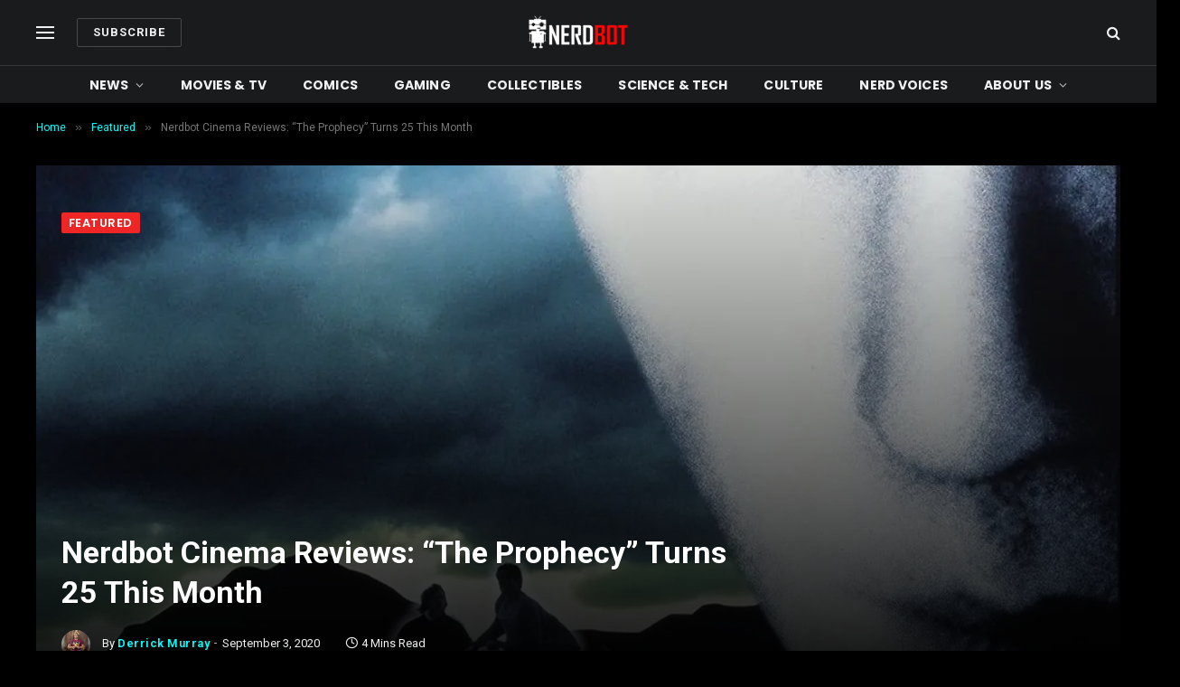

--- FILE ---
content_type: text/html; charset=UTF-8
request_url: https://nerdbot.com/2020/09/03/nerdbot-cinema-reviews-the-prophecy-turns-25-this-month/
body_size: 55182
content:

<!DOCTYPE html>
<html lang="en-US" class="s-dark site-s-dark">

<head>

	<meta name="icopify-verification" content="sollabecanaerb15982914d9b94766d10831266749b9d4">
	<meta charset="UTF-8" /><script type="text/javascript">(window.NREUM||(NREUM={})).init={privacy:{cookies_enabled:false},ajax:{deny_list:["bam.nr-data.net"]},feature_flags:["soft_nav"]};(window.NREUM||(NREUM={})).loader_config={xpid:"UA4AVFRXGwAEVVZUAAcAXw==",licenseKey:"83aa4f0238",applicationID:"341767679",browserID:"348633310"};;/*! For license information please see nr-loader-full-1.308.0.min.js.LICENSE.txt */
(()=>{var e,t,r={384:(e,t,r)=>{"use strict";r.d(t,{NT:()=>a,US:()=>u,Zm:()=>o,bQ:()=>d,dV:()=>c,pV:()=>l});var n=r(6154),i=r(1863),s=r(1910);const a={beacon:"bam.nr-data.net",errorBeacon:"bam.nr-data.net"};function o(){return n.gm.NREUM||(n.gm.NREUM={}),void 0===n.gm.newrelic&&(n.gm.newrelic=n.gm.NREUM),n.gm.NREUM}function c(){let e=o();return e.o||(e.o={ST:n.gm.setTimeout,SI:n.gm.setImmediate||n.gm.setInterval,CT:n.gm.clearTimeout,XHR:n.gm.XMLHttpRequest,REQ:n.gm.Request,EV:n.gm.Event,PR:n.gm.Promise,MO:n.gm.MutationObserver,FETCH:n.gm.fetch,WS:n.gm.WebSocket},(0,s.i)(...Object.values(e.o))),e}function d(e,t){let r=o();r.initializedAgents??={},t.initializedAt={ms:(0,i.t)(),date:new Date},r.initializedAgents[e]=t}function u(e,t){o()[e]=t}function l(){return function(){let e=o();const t=e.info||{};e.info={beacon:a.beacon,errorBeacon:a.errorBeacon,...t}}(),function(){let e=o();const t=e.init||{};e.init={...t}}(),c(),function(){let e=o();const t=e.loader_config||{};e.loader_config={...t}}(),o()}},782:(e,t,r)=>{"use strict";r.d(t,{T:()=>n});const n=r(860).K7.pageViewTiming},860:(e,t,r)=>{"use strict";r.d(t,{$J:()=>u,K7:()=>c,P3:()=>d,XX:()=>i,Yy:()=>o,df:()=>s,qY:()=>n,v4:()=>a});const n="events",i="jserrors",s="browser/blobs",a="rum",o="browser/logs",c={ajax:"ajax",genericEvents:"generic_events",jserrors:i,logging:"logging",metrics:"metrics",pageAction:"page_action",pageViewEvent:"page_view_event",pageViewTiming:"page_view_timing",sessionReplay:"session_replay",sessionTrace:"session_trace",softNav:"soft_navigations",spa:"spa"},d={[c.pageViewEvent]:1,[c.pageViewTiming]:2,[c.metrics]:3,[c.jserrors]:4,[c.spa]:5,[c.ajax]:6,[c.sessionTrace]:7,[c.softNav]:8,[c.sessionReplay]:9,[c.logging]:10,[c.genericEvents]:11},u={[c.pageViewEvent]:a,[c.pageViewTiming]:n,[c.ajax]:n,[c.spa]:n,[c.softNav]:n,[c.metrics]:i,[c.jserrors]:i,[c.sessionTrace]:s,[c.sessionReplay]:s,[c.logging]:o,[c.genericEvents]:"ins"}},944:(e,t,r)=>{"use strict";r.d(t,{R:()=>i});var n=r(3241);function i(e,t){"function"==typeof console.debug&&(console.debug("New Relic Warning: https://github.com/newrelic/newrelic-browser-agent/blob/main/docs/warning-codes.md#".concat(e),t),(0,n.W)({agentIdentifier:null,drained:null,type:"data",name:"warn",feature:"warn",data:{code:e,secondary:t}}))}},993:(e,t,r)=>{"use strict";r.d(t,{A$:()=>s,ET:()=>a,TZ:()=>o,p_:()=>i});var n=r(860);const i={ERROR:"ERROR",WARN:"WARN",INFO:"INFO",DEBUG:"DEBUG",TRACE:"TRACE"},s={OFF:0,ERROR:1,WARN:2,INFO:3,DEBUG:4,TRACE:5},a="log",o=n.K7.logging},1541:(e,t,r)=>{"use strict";r.d(t,{U:()=>i,f:()=>n});const n={MFE:"MFE",BA:"BA"};function i(e,t){if(2!==t?.harvestEndpointVersion)return{};const r=t.agentRef.runtime.appMetadata.agents[0].entityGuid;return e?{"source.id":e.id,"source.name":e.name,"source.type":e.type,"parent.id":e.parent?.id||r,"parent.type":e.parent?.type||n.BA}:{"entity.guid":r,appId:t.agentRef.info.applicationID}}},1687:(e,t,r)=>{"use strict";r.d(t,{Ak:()=>d,Ze:()=>h,x3:()=>u});var n=r(3241),i=r(7836),s=r(3606),a=r(860),o=r(2646);const c={};function d(e,t){const r={staged:!1,priority:a.P3[t]||0};l(e),c[e].get(t)||c[e].set(t,r)}function u(e,t){e&&c[e]&&(c[e].get(t)&&c[e].delete(t),p(e,t,!1),c[e].size&&f(e))}function l(e){if(!e)throw new Error("agentIdentifier required");c[e]||(c[e]=new Map)}function h(e="",t="feature",r=!1){if(l(e),!e||!c[e].get(t)||r)return p(e,t);c[e].get(t).staged=!0,f(e)}function f(e){const t=Array.from(c[e]);t.every(([e,t])=>t.staged)&&(t.sort((e,t)=>e[1].priority-t[1].priority),t.forEach(([t])=>{c[e].delete(t),p(e,t)}))}function p(e,t,r=!0){const a=e?i.ee.get(e):i.ee,c=s.i.handlers;if(!a.aborted&&a.backlog&&c){if((0,n.W)({agentIdentifier:e,type:"lifecycle",name:"drain",feature:t}),r){const e=a.backlog[t],r=c[t];if(r){for(let t=0;e&&t<e.length;++t)g(e[t],r);Object.entries(r).forEach(([e,t])=>{Object.values(t||{}).forEach(t=>{t[0]?.on&&t[0]?.context()instanceof o.y&&t[0].on(e,t[1])})})}}a.isolatedBacklog||delete c[t],a.backlog[t]=null,a.emit("drain-"+t,[])}}function g(e,t){var r=e[1];Object.values(t[r]||{}).forEach(t=>{var r=e[0];if(t[0]===r){var n=t[1],i=e[3],s=e[2];n.apply(i,s)}})}},1738:(e,t,r)=>{"use strict";r.d(t,{U:()=>f,Y:()=>h});var n=r(3241),i=r(9908),s=r(1863),a=r(944),o=r(5701),c=r(3969),d=r(8362),u=r(860),l=r(4261);function h(e,t,r,s){const h=s||r;!h||h[e]&&h[e]!==d.d.prototype[e]||(h[e]=function(){(0,i.p)(c.xV,["API/"+e+"/called"],void 0,u.K7.metrics,r.ee),(0,n.W)({agentIdentifier:r.agentIdentifier,drained:!!o.B?.[r.agentIdentifier],type:"data",name:"api",feature:l.Pl+e,data:{}});try{return t.apply(this,arguments)}catch(e){(0,a.R)(23,e)}})}function f(e,t,r,n,a){const o=e.info;null===r?delete o.jsAttributes[t]:o.jsAttributes[t]=r,(a||null===r)&&(0,i.p)(l.Pl+n,[(0,s.t)(),t,r],void 0,"session",e.ee)}},1741:(e,t,r)=>{"use strict";r.d(t,{W:()=>s});var n=r(944),i=r(4261);class s{#e(e,...t){if(this[e]!==s.prototype[e])return this[e](...t);(0,n.R)(35,e)}addPageAction(e,t){return this.#e(i.hG,e,t)}register(e){return this.#e(i.eY,e)}recordCustomEvent(e,t){return this.#e(i.fF,e,t)}setPageViewName(e,t){return this.#e(i.Fw,e,t)}setCustomAttribute(e,t,r){return this.#e(i.cD,e,t,r)}noticeError(e,t){return this.#e(i.o5,e,t)}setUserId(e,t=!1){return this.#e(i.Dl,e,t)}setApplicationVersion(e){return this.#e(i.nb,e)}setErrorHandler(e){return this.#e(i.bt,e)}addRelease(e,t){return this.#e(i.k6,e,t)}log(e,t){return this.#e(i.$9,e,t)}start(){return this.#e(i.d3)}finished(e){return this.#e(i.BL,e)}recordReplay(){return this.#e(i.CH)}pauseReplay(){return this.#e(i.Tb)}addToTrace(e){return this.#e(i.U2,e)}setCurrentRouteName(e){return this.#e(i.PA,e)}interaction(e){return this.#e(i.dT,e)}wrapLogger(e,t,r){return this.#e(i.Wb,e,t,r)}measure(e,t){return this.#e(i.V1,e,t)}consent(e){return this.#e(i.Pv,e)}}},1863:(e,t,r)=>{"use strict";function n(){return Math.floor(performance.now())}r.d(t,{t:()=>n})},1910:(e,t,r)=>{"use strict";r.d(t,{i:()=>s});var n=r(944);const i=new Map;function s(...e){return e.every(e=>{if(i.has(e))return i.get(e);const t="function"==typeof e?e.toString():"",r=t.includes("[native code]"),s=t.includes("nrWrapper");return r||s||(0,n.R)(64,e?.name||t),i.set(e,r),r})}},2555:(e,t,r)=>{"use strict";r.d(t,{D:()=>o,f:()=>a});var n=r(384),i=r(8122);const s={beacon:n.NT.beacon,errorBeacon:n.NT.errorBeacon,licenseKey:void 0,applicationID:void 0,sa:void 0,queueTime:void 0,applicationTime:void 0,ttGuid:void 0,user:void 0,account:void 0,product:void 0,extra:void 0,jsAttributes:{},userAttributes:void 0,atts:void 0,transactionName:void 0,tNamePlain:void 0};function a(e){try{return!!e.licenseKey&&!!e.errorBeacon&&!!e.applicationID}catch(e){return!1}}const o=e=>(0,i.a)(e,s)},2614:(e,t,r)=>{"use strict";r.d(t,{BB:()=>a,H3:()=>n,g:()=>d,iL:()=>c,tS:()=>o,uh:()=>i,wk:()=>s});const n="NRBA",i="SESSION",s=144e5,a=18e5,o={STARTED:"session-started",PAUSE:"session-pause",RESET:"session-reset",RESUME:"session-resume",UPDATE:"session-update"},c={SAME_TAB:"same-tab",CROSS_TAB:"cross-tab"},d={OFF:0,FULL:1,ERROR:2}},2646:(e,t,r)=>{"use strict";r.d(t,{y:()=>n});class n{constructor(e){this.contextId=e}}},2843:(e,t,r)=>{"use strict";r.d(t,{G:()=>s,u:()=>i});var n=r(3878);function i(e,t=!1,r,i){(0,n.DD)("visibilitychange",function(){if(t)return void("hidden"===document.visibilityState&&e());e(document.visibilityState)},r,i)}function s(e,t,r){(0,n.sp)("pagehide",e,t,r)}},3241:(e,t,r)=>{"use strict";r.d(t,{W:()=>s});var n=r(6154);const i="newrelic";function s(e={}){try{n.gm.dispatchEvent(new CustomEvent(i,{detail:e}))}catch(e){}}},3304:(e,t,r)=>{"use strict";r.d(t,{A:()=>s});var n=r(7836);const i=()=>{const e=new WeakSet;return(t,r)=>{if("object"==typeof r&&null!==r){if(e.has(r))return;e.add(r)}return r}};function s(e){try{return JSON.stringify(e,i())??""}catch(e){try{n.ee.emit("internal-error",[e])}catch(e){}return""}}},3333:(e,t,r)=>{"use strict";r.d(t,{$v:()=>u,TZ:()=>n,Xh:()=>c,Zp:()=>i,kd:()=>d,mq:()=>o,nf:()=>a,qN:()=>s});const n=r(860).K7.genericEvents,i=["auxclick","click","copy","keydown","paste","scrollend"],s=["focus","blur"],a=4,o=1e3,c=2e3,d=["PageAction","UserAction","BrowserPerformance"],u={RESOURCES:"experimental.resources",REGISTER:"register"}},3434:(e,t,r)=>{"use strict";r.d(t,{Jt:()=>s,YM:()=>d});var n=r(7836),i=r(5607);const s="nr@original:".concat(i.W),a=50;var o=Object.prototype.hasOwnProperty,c=!1;function d(e,t){return e||(e=n.ee),r.inPlace=function(e,t,n,i,s){n||(n="");const a="-"===n.charAt(0);for(let o=0;o<t.length;o++){const c=t[o],d=e[c];l(d)||(e[c]=r(d,a?c+n:n,i,c,s))}},r.flag=s,r;function r(t,r,n,c,d){return l(t)?t:(r||(r=""),nrWrapper[s]=t,function(e,t,r){if(Object.defineProperty&&Object.keys)try{return Object.keys(e).forEach(function(r){Object.defineProperty(t,r,{get:function(){return e[r]},set:function(t){return e[r]=t,t}})}),t}catch(e){u([e],r)}for(var n in e)o.call(e,n)&&(t[n]=e[n])}(t,nrWrapper,e),nrWrapper);function nrWrapper(){var s,o,l,h;let f;try{o=this,s=[...arguments],l="function"==typeof n?n(s,o):n||{}}catch(t){u([t,"",[s,o,c],l],e)}i(r+"start",[s,o,c],l,d);const p=performance.now();let g;try{return h=t.apply(o,s),g=performance.now(),h}catch(e){throw g=performance.now(),i(r+"err",[s,o,e],l,d),f=e,f}finally{const e=g-p,t={start:p,end:g,duration:e,isLongTask:e>=a,methodName:c,thrownError:f};t.isLongTask&&i("long-task",[t,o],l,d),i(r+"end",[s,o,h],l,d)}}}function i(r,n,i,s){if(!c||t){var a=c;c=!0;try{e.emit(r,n,i,t,s)}catch(t){u([t,r,n,i],e)}c=a}}}function u(e,t){t||(t=n.ee);try{t.emit("internal-error",e)}catch(e){}}function l(e){return!(e&&"function"==typeof e&&e.apply&&!e[s])}},3606:(e,t,r)=>{"use strict";r.d(t,{i:()=>s});var n=r(9908);s.on=a;var i=s.handlers={};function s(e,t,r,s){a(s||n.d,i,e,t,r)}function a(e,t,r,i,s){s||(s="feature"),e||(e=n.d);var a=t[s]=t[s]||{};(a[r]=a[r]||[]).push([e,i])}},3738:(e,t,r)=>{"use strict";r.d(t,{He:()=>i,Kp:()=>o,Lc:()=>d,Rz:()=>u,TZ:()=>n,bD:()=>s,d3:()=>a,jx:()=>l,sl:()=>h,uP:()=>c});const n=r(860).K7.sessionTrace,i="bstResource",s="resource",a="-start",o="-end",c="fn"+a,d="fn"+o,u="pushState",l=1e3,h=3e4},3785:(e,t,r)=>{"use strict";r.d(t,{R:()=>c,b:()=>d});var n=r(9908),i=r(1863),s=r(860),a=r(3969),o=r(993);function c(e,t,r={},c=o.p_.INFO,d=!0,u,l=(0,i.t)()){(0,n.p)(a.xV,["API/logging/".concat(c.toLowerCase(),"/called")],void 0,s.K7.metrics,e),(0,n.p)(o.ET,[l,t,r,c,d,u],void 0,s.K7.logging,e)}function d(e){return"string"==typeof e&&Object.values(o.p_).some(t=>t===e.toUpperCase().trim())}},3878:(e,t,r)=>{"use strict";function n(e,t){return{capture:e,passive:!1,signal:t}}function i(e,t,r=!1,i){window.addEventListener(e,t,n(r,i))}function s(e,t,r=!1,i){document.addEventListener(e,t,n(r,i))}r.d(t,{DD:()=>s,jT:()=>n,sp:()=>i})},3969:(e,t,r)=>{"use strict";r.d(t,{TZ:()=>n,XG:()=>o,rs:()=>i,xV:()=>a,z_:()=>s});const n=r(860).K7.metrics,i="sm",s="cm",a="storeSupportabilityMetrics",o="storeEventMetrics"},4234:(e,t,r)=>{"use strict";r.d(t,{W:()=>s});var n=r(7836),i=r(1687);class s{constructor(e,t){this.agentIdentifier=e,this.ee=n.ee.get(e),this.featureName=t,this.blocked=!1}deregisterDrain(){(0,i.x3)(this.agentIdentifier,this.featureName)}}},4261:(e,t,r)=>{"use strict";r.d(t,{$9:()=>d,BL:()=>o,CH:()=>f,Dl:()=>w,Fw:()=>y,PA:()=>m,Pl:()=>n,Pv:()=>T,Tb:()=>l,U2:()=>s,V1:()=>E,Wb:()=>x,bt:()=>b,cD:()=>v,d3:()=>R,dT:()=>c,eY:()=>p,fF:()=>h,hG:()=>i,k6:()=>a,nb:()=>g,o5:()=>u});const n="api-",i="addPageAction",s="addToTrace",a="addRelease",o="finished",c="interaction",d="log",u="noticeError",l="pauseReplay",h="recordCustomEvent",f="recordReplay",p="register",g="setApplicationVersion",m="setCurrentRouteName",v="setCustomAttribute",b="setErrorHandler",y="setPageViewName",w="setUserId",R="start",x="wrapLogger",E="measure",T="consent"},5205:(e,t,r)=>{"use strict";r.d(t,{j:()=>S});var n=r(384),i=r(1741);var s=r(2555),a=r(3333);const o=e=>{if(!e||"string"!=typeof e)return!1;try{document.createDocumentFragment().querySelector(e)}catch{return!1}return!0};var c=r(2614),d=r(944),u=r(8122);const l="[data-nr-mask]",h=e=>(0,u.a)(e,(()=>{const e={feature_flags:[],experimental:{allow_registered_children:!1,resources:!1},mask_selector:"*",block_selector:"[data-nr-block]",mask_input_options:{color:!1,date:!1,"datetime-local":!1,email:!1,month:!1,number:!1,range:!1,search:!1,tel:!1,text:!1,time:!1,url:!1,week:!1,textarea:!1,select:!1,password:!0}};return{ajax:{deny_list:void 0,block_internal:!0,enabled:!0,autoStart:!0},api:{get allow_registered_children(){return e.feature_flags.includes(a.$v.REGISTER)||e.experimental.allow_registered_children},set allow_registered_children(t){e.experimental.allow_registered_children=t},duplicate_registered_data:!1},browser_consent_mode:{enabled:!1},distributed_tracing:{enabled:void 0,exclude_newrelic_header:void 0,cors_use_newrelic_header:void 0,cors_use_tracecontext_headers:void 0,allowed_origins:void 0},get feature_flags(){return e.feature_flags},set feature_flags(t){e.feature_flags=t},generic_events:{enabled:!0,autoStart:!0},harvest:{interval:30},jserrors:{enabled:!0,autoStart:!0},logging:{enabled:!0,autoStart:!0},metrics:{enabled:!0,autoStart:!0},obfuscate:void 0,page_action:{enabled:!0},page_view_event:{enabled:!0,autoStart:!0},page_view_timing:{enabled:!0,autoStart:!0},performance:{capture_marks:!1,capture_measures:!1,capture_detail:!0,resources:{get enabled(){return e.feature_flags.includes(a.$v.RESOURCES)||e.experimental.resources},set enabled(t){e.experimental.resources=t},asset_types:[],first_party_domains:[],ignore_newrelic:!0}},privacy:{cookies_enabled:!0},proxy:{assets:void 0,beacon:void 0},session:{expiresMs:c.wk,inactiveMs:c.BB},session_replay:{autoStart:!0,enabled:!1,preload:!1,sampling_rate:10,error_sampling_rate:100,collect_fonts:!1,inline_images:!1,fix_stylesheets:!0,mask_all_inputs:!0,get mask_text_selector(){return e.mask_selector},set mask_text_selector(t){o(t)?e.mask_selector="".concat(t,",").concat(l):""===t||null===t?e.mask_selector=l:(0,d.R)(5,t)},get block_class(){return"nr-block"},get ignore_class(){return"nr-ignore"},get mask_text_class(){return"nr-mask"},get block_selector(){return e.block_selector},set block_selector(t){o(t)?e.block_selector+=",".concat(t):""!==t&&(0,d.R)(6,t)},get mask_input_options(){return e.mask_input_options},set mask_input_options(t){t&&"object"==typeof t?e.mask_input_options={...t,password:!0}:(0,d.R)(7,t)}},session_trace:{enabled:!0,autoStart:!0},soft_navigations:{enabled:!0,autoStart:!0},spa:{enabled:!0,autoStart:!0},ssl:void 0,user_actions:{enabled:!0,elementAttributes:["id","className","tagName","type"]}}})());var f=r(6154),p=r(9324);let g=0;const m={buildEnv:p.F3,distMethod:p.Xs,version:p.xv,originTime:f.WN},v={consented:!1},b={appMetadata:{},get consented(){return this.session?.state?.consent||v.consented},set consented(e){v.consented=e},customTransaction:void 0,denyList:void 0,disabled:!1,harvester:void 0,isolatedBacklog:!1,isRecording:!1,loaderType:void 0,maxBytes:3e4,obfuscator:void 0,onerror:void 0,ptid:void 0,releaseIds:{},session:void 0,timeKeeper:void 0,registeredEntities:[],jsAttributesMetadata:{bytes:0},get harvestCount(){return++g}},y=e=>{const t=(0,u.a)(e,b),r=Object.keys(m).reduce((e,t)=>(e[t]={value:m[t],writable:!1,configurable:!0,enumerable:!0},e),{});return Object.defineProperties(t,r)};var w=r(5701);const R=e=>{const t=e.startsWith("http");e+="/",r.p=t?e:"https://"+e};var x=r(7836),E=r(3241);const T={accountID:void 0,trustKey:void 0,agentID:void 0,licenseKey:void 0,applicationID:void 0,xpid:void 0},A=e=>(0,u.a)(e,T),_=new Set;function S(e,t={},r,a){let{init:o,info:c,loader_config:d,runtime:u={},exposed:l=!0}=t;if(!c){const e=(0,n.pV)();o=e.init,c=e.info,d=e.loader_config}e.init=h(o||{}),e.loader_config=A(d||{}),c.jsAttributes??={},f.bv&&(c.jsAttributes.isWorker=!0),e.info=(0,s.D)(c);const p=e.init,g=[c.beacon,c.errorBeacon];_.has(e.agentIdentifier)||(p.proxy.assets&&(R(p.proxy.assets),g.push(p.proxy.assets)),p.proxy.beacon&&g.push(p.proxy.beacon),e.beacons=[...g],function(e){const t=(0,n.pV)();Object.getOwnPropertyNames(i.W.prototype).forEach(r=>{const n=i.W.prototype[r];if("function"!=typeof n||"constructor"===n)return;let s=t[r];e[r]&&!1!==e.exposed&&"micro-agent"!==e.runtime?.loaderType&&(t[r]=(...t)=>{const n=e[r](...t);return s?s(...t):n})})}(e),(0,n.US)("activatedFeatures",w.B)),u.denyList=[...p.ajax.deny_list||[],...p.ajax.block_internal?g:[]],u.ptid=e.agentIdentifier,u.loaderType=r,e.runtime=y(u),_.has(e.agentIdentifier)||(e.ee=x.ee.get(e.agentIdentifier),e.exposed=l,(0,E.W)({agentIdentifier:e.agentIdentifier,drained:!!w.B?.[e.agentIdentifier],type:"lifecycle",name:"initialize",feature:void 0,data:e.config})),_.add(e.agentIdentifier)}},5270:(e,t,r)=>{"use strict";r.d(t,{Aw:()=>a,SR:()=>s,rF:()=>o});var n=r(384),i=r(7767);function s(e){return!!(0,n.dV)().o.MO&&(0,i.V)(e)&&!0===e?.session_trace.enabled}function a(e){return!0===e?.session_replay.preload&&s(e)}function o(e,t){try{if("string"==typeof t?.type){if("password"===t.type.toLowerCase())return"*".repeat(e?.length||0);if(void 0!==t?.dataset?.nrUnmask||t?.classList?.contains("nr-unmask"))return e}}catch(e){}return"string"==typeof e?e.replace(/[\S]/g,"*"):"*".repeat(e?.length||0)}},5289:(e,t,r)=>{"use strict";r.d(t,{GG:()=>a,Qr:()=>c,sB:()=>o});var n=r(3878),i=r(6389);function s(){return"undefined"==typeof document||"complete"===document.readyState}function a(e,t){if(s())return e();const r=(0,i.J)(e),a=setInterval(()=>{s()&&(clearInterval(a),r())},500);(0,n.sp)("load",r,t)}function o(e){if(s())return e();(0,n.DD)("DOMContentLoaded",e)}function c(e){if(s())return e();(0,n.sp)("popstate",e)}},5607:(e,t,r)=>{"use strict";r.d(t,{W:()=>n});const n=(0,r(9566).bz)()},5701:(e,t,r)=>{"use strict";r.d(t,{B:()=>s,t:()=>a});var n=r(3241);const i=new Set,s={};function a(e,t){const r=t.agentIdentifier;s[r]??={},e&&"object"==typeof e&&(i.has(r)||(t.ee.emit("rumresp",[e]),s[r]=e,i.add(r),(0,n.W)({agentIdentifier:r,loaded:!0,drained:!0,type:"lifecycle",name:"load",feature:void 0,data:e})))}},6154:(e,t,r)=>{"use strict";r.d(t,{OF:()=>d,RI:()=>i,WN:()=>h,bv:()=>s,eN:()=>f,gm:()=>a,lR:()=>l,m:()=>c,mw:()=>o,sb:()=>u});var n=r(1863);const i="undefined"!=typeof window&&!!window.document,s="undefined"!=typeof WorkerGlobalScope&&("undefined"!=typeof self&&self instanceof WorkerGlobalScope&&self.navigator instanceof WorkerNavigator||"undefined"!=typeof globalThis&&globalThis instanceof WorkerGlobalScope&&globalThis.navigator instanceof WorkerNavigator),a=i?window:"undefined"!=typeof WorkerGlobalScope&&("undefined"!=typeof self&&self instanceof WorkerGlobalScope&&self||"undefined"!=typeof globalThis&&globalThis instanceof WorkerGlobalScope&&globalThis),o=Boolean("hidden"===a?.document?.visibilityState),c=""+a?.location,d=/iPad|iPhone|iPod/.test(a.navigator?.userAgent),u=d&&"undefined"==typeof SharedWorker,l=(()=>{const e=a.navigator?.userAgent?.match(/Firefox[/\s](\d+\.\d+)/);return Array.isArray(e)&&e.length>=2?+e[1]:0})(),h=Date.now()-(0,n.t)(),f=()=>"undefined"!=typeof PerformanceNavigationTiming&&a?.performance?.getEntriesByType("navigation")?.[0]?.responseStart},6344:(e,t,r)=>{"use strict";r.d(t,{BB:()=>u,Qb:()=>l,TZ:()=>i,Ug:()=>a,Vh:()=>s,_s:()=>o,bc:()=>d,yP:()=>c});var n=r(2614);const i=r(860).K7.sessionReplay,s="errorDuringReplay",a=.12,o={DomContentLoaded:0,Load:1,FullSnapshot:2,IncrementalSnapshot:3,Meta:4,Custom:5},c={[n.g.ERROR]:15e3,[n.g.FULL]:3e5,[n.g.OFF]:0},d={RESET:{message:"Session was reset",sm:"Reset"},IMPORT:{message:"Recorder failed to import",sm:"Import"},TOO_MANY:{message:"429: Too Many Requests",sm:"Too-Many"},TOO_BIG:{message:"Payload was too large",sm:"Too-Big"},CROSS_TAB:{message:"Session Entity was set to OFF on another tab",sm:"Cross-Tab"},ENTITLEMENTS:{message:"Session Replay is not allowed and will not be started",sm:"Entitlement"}},u=5e3,l={API:"api",RESUME:"resume",SWITCH_TO_FULL:"switchToFull",INITIALIZE:"initialize",PRELOAD:"preload"}},6389:(e,t,r)=>{"use strict";function n(e,t=500,r={}){const n=r?.leading||!1;let i;return(...r)=>{n&&void 0===i&&(e.apply(this,r),i=setTimeout(()=>{i=clearTimeout(i)},t)),n||(clearTimeout(i),i=setTimeout(()=>{e.apply(this,r)},t))}}function i(e){let t=!1;return(...r)=>{t||(t=!0,e.apply(this,r))}}r.d(t,{J:()=>i,s:()=>n})},6630:(e,t,r)=>{"use strict";r.d(t,{T:()=>n});const n=r(860).K7.pageViewEvent},6774:(e,t,r)=>{"use strict";r.d(t,{T:()=>n});const n=r(860).K7.jserrors},7295:(e,t,r)=>{"use strict";r.d(t,{Xv:()=>a,gX:()=>i,iW:()=>s});var n=[];function i(e){if(!e||s(e))return!1;if(0===n.length)return!0;if("*"===n[0].hostname)return!1;for(var t=0;t<n.length;t++){var r=n[t];if(r.hostname.test(e.hostname)&&r.pathname.test(e.pathname))return!1}return!0}function s(e){return void 0===e.hostname}function a(e){if(n=[],e&&e.length)for(var t=0;t<e.length;t++){let r=e[t];if(!r)continue;if("*"===r)return void(n=[{hostname:"*"}]);0===r.indexOf("http://")?r=r.substring(7):0===r.indexOf("https://")&&(r=r.substring(8));const i=r.indexOf("/");let s,a;i>0?(s=r.substring(0,i),a=r.substring(i)):(s=r,a="*");let[c]=s.split(":");n.push({hostname:o(c),pathname:o(a,!0)})}}function o(e,t=!1){const r=e.replace(/[.+?^${}()|[\]\\]/g,e=>"\\"+e).replace(/\*/g,".*?");return new RegExp((t?"^":"")+r+"$")}},7485:(e,t,r)=>{"use strict";r.d(t,{D:()=>i});var n=r(6154);function i(e){if(0===(e||"").indexOf("data:"))return{protocol:"data"};try{const t=new URL(e,location.href),r={port:t.port,hostname:t.hostname,pathname:t.pathname,search:t.search,protocol:t.protocol.slice(0,t.protocol.indexOf(":")),sameOrigin:t.protocol===n.gm?.location?.protocol&&t.host===n.gm?.location?.host};return r.port&&""!==r.port||("http:"===t.protocol&&(r.port="80"),"https:"===t.protocol&&(r.port="443")),r.pathname&&""!==r.pathname?r.pathname.startsWith("/")||(r.pathname="/".concat(r.pathname)):r.pathname="/",r}catch(e){return{}}}},7699:(e,t,r)=>{"use strict";r.d(t,{It:()=>s,KC:()=>o,No:()=>i,qh:()=>a});var n=r(860);const i=16e3,s=1e6,a="SESSION_ERROR",o={[n.K7.logging]:!0,[n.K7.genericEvents]:!1,[n.K7.jserrors]:!1,[n.K7.ajax]:!1}},7767:(e,t,r)=>{"use strict";r.d(t,{V:()=>i});var n=r(6154);const i=e=>n.RI&&!0===e?.privacy.cookies_enabled},7836:(e,t,r)=>{"use strict";r.d(t,{P:()=>o,ee:()=>c});var n=r(384),i=r(8990),s=r(2646),a=r(5607);const o="nr@context:".concat(a.W),c=function e(t,r){var n={},a={},u={},l=!1;try{l=16===r.length&&d.initializedAgents?.[r]?.runtime.isolatedBacklog}catch(e){}var h={on:p,addEventListener:p,removeEventListener:function(e,t){var r=n[e];if(!r)return;for(var i=0;i<r.length;i++)r[i]===t&&r.splice(i,1)},emit:function(e,r,n,i,s){!1!==s&&(s=!0);if(c.aborted&&!i)return;t&&s&&t.emit(e,r,n);var o=f(n);g(e).forEach(e=>{e.apply(o,r)});var d=v()[a[e]];d&&d.push([h,e,r,o]);return o},get:m,listeners:g,context:f,buffer:function(e,t){const r=v();if(t=t||"feature",h.aborted)return;Object.entries(e||{}).forEach(([e,n])=>{a[n]=t,t in r||(r[t]=[])})},abort:function(){h._aborted=!0,Object.keys(h.backlog).forEach(e=>{delete h.backlog[e]})},isBuffering:function(e){return!!v()[a[e]]},debugId:r,backlog:l?{}:t&&"object"==typeof t.backlog?t.backlog:{},isolatedBacklog:l};return Object.defineProperty(h,"aborted",{get:()=>{let e=h._aborted||!1;return e||(t&&(e=t.aborted),e)}}),h;function f(e){return e&&e instanceof s.y?e:e?(0,i.I)(e,o,()=>new s.y(o)):new s.y(o)}function p(e,t){n[e]=g(e).concat(t)}function g(e){return n[e]||[]}function m(t){return u[t]=u[t]||e(h,t)}function v(){return h.backlog}}(void 0,"globalEE"),d=(0,n.Zm)();d.ee||(d.ee=c)},8122:(e,t,r)=>{"use strict";r.d(t,{a:()=>i});var n=r(944);function i(e,t){try{if(!e||"object"!=typeof e)return(0,n.R)(3);if(!t||"object"!=typeof t)return(0,n.R)(4);const r=Object.create(Object.getPrototypeOf(t),Object.getOwnPropertyDescriptors(t)),s=0===Object.keys(r).length?e:r;for(let a in s)if(void 0!==e[a])try{if(null===e[a]){r[a]=null;continue}Array.isArray(e[a])&&Array.isArray(t[a])?r[a]=Array.from(new Set([...e[a],...t[a]])):"object"==typeof e[a]&&"object"==typeof t[a]?r[a]=i(e[a],t[a]):r[a]=e[a]}catch(e){r[a]||(0,n.R)(1,e)}return r}catch(e){(0,n.R)(2,e)}}},8139:(e,t,r)=>{"use strict";r.d(t,{u:()=>h});var n=r(7836),i=r(3434),s=r(8990),a=r(6154);const o={},c=a.gm.XMLHttpRequest,d="addEventListener",u="removeEventListener",l="nr@wrapped:".concat(n.P);function h(e){var t=function(e){return(e||n.ee).get("events")}(e);if(o[t.debugId]++)return t;o[t.debugId]=1;var r=(0,i.YM)(t,!0);function h(e){r.inPlace(e,[d,u],"-",p)}function p(e,t){return e[1]}return"getPrototypeOf"in Object&&(a.RI&&f(document,h),c&&f(c.prototype,h),f(a.gm,h)),t.on(d+"-start",function(e,t){var n=e[1];if(null!==n&&("function"==typeof n||"object"==typeof n)&&"newrelic"!==e[0]){var i=(0,s.I)(n,l,function(){var e={object:function(){if("function"!=typeof n.handleEvent)return;return n.handleEvent.apply(n,arguments)},function:n}[typeof n];return e?r(e,"fn-",null,e.name||"anonymous"):n});this.wrapped=e[1]=i}}),t.on(u+"-start",function(e){e[1]=this.wrapped||e[1]}),t}function f(e,t,...r){let n=e;for(;"object"==typeof n&&!Object.prototype.hasOwnProperty.call(n,d);)n=Object.getPrototypeOf(n);n&&t(n,...r)}},8362:(e,t,r)=>{"use strict";r.d(t,{d:()=>s});var n=r(9566),i=r(1741);class s extends i.W{agentIdentifier=(0,n.LA)(16)}},8374:(e,t,r)=>{r.nc=(()=>{try{return document?.currentScript?.nonce}catch(e){}return""})()},8990:(e,t,r)=>{"use strict";r.d(t,{I:()=>i});var n=Object.prototype.hasOwnProperty;function i(e,t,r){if(n.call(e,t))return e[t];var i=r();if(Object.defineProperty&&Object.keys)try{return Object.defineProperty(e,t,{value:i,writable:!0,enumerable:!1}),i}catch(e){}return e[t]=i,i}},9119:(e,t,r)=>{"use strict";r.d(t,{L:()=>s});var n=/([^?#]*)[^#]*(#[^?]*|$).*/,i=/([^?#]*)().*/;function s(e,t){return e?e.replace(t?n:i,"$1$2"):e}},9300:(e,t,r)=>{"use strict";r.d(t,{T:()=>n});const n=r(860).K7.ajax},9324:(e,t,r)=>{"use strict";r.d(t,{AJ:()=>a,F3:()=>i,Xs:()=>s,Yq:()=>o,xv:()=>n});const n="1.308.0",i="PROD",s="CDN",a="@newrelic/rrweb",o="1.0.1"},9566:(e,t,r)=>{"use strict";r.d(t,{LA:()=>o,ZF:()=>c,bz:()=>a,el:()=>d});var n=r(6154);const i="xxxxxxxx-xxxx-4xxx-yxxx-xxxxxxxxxxxx";function s(e,t){return e?15&e[t]:16*Math.random()|0}function a(){const e=n.gm?.crypto||n.gm?.msCrypto;let t,r=0;return e&&e.getRandomValues&&(t=e.getRandomValues(new Uint8Array(30))),i.split("").map(e=>"x"===e?s(t,r++).toString(16):"y"===e?(3&s()|8).toString(16):e).join("")}function o(e){const t=n.gm?.crypto||n.gm?.msCrypto;let r,i=0;t&&t.getRandomValues&&(r=t.getRandomValues(new Uint8Array(e)));const a=[];for(var o=0;o<e;o++)a.push(s(r,i++).toString(16));return a.join("")}function c(){return o(16)}function d(){return o(32)}},9908:(e,t,r)=>{"use strict";r.d(t,{d:()=>n,p:()=>i});var n=r(7836).ee.get("handle");function i(e,t,r,i,s){s?(s.buffer([e],i),s.emit(e,t,r)):(n.buffer([e],i),n.emit(e,t,r))}}},n={};function i(e){var t=n[e];if(void 0!==t)return t.exports;var s=n[e]={exports:{}};return r[e](s,s.exports,i),s.exports}i.m=r,i.d=(e,t)=>{for(var r in t)i.o(t,r)&&!i.o(e,r)&&Object.defineProperty(e,r,{enumerable:!0,get:t[r]})},i.f={},i.e=e=>Promise.all(Object.keys(i.f).reduce((t,r)=>(i.f[r](e,t),t),[])),i.u=e=>({95:"nr-full-compressor",222:"nr-full-recorder",891:"nr-full"}[e]+"-1.308.0.min.js"),i.o=(e,t)=>Object.prototype.hasOwnProperty.call(e,t),e={},t="NRBA-1.308.0.PROD:",i.l=(r,n,s,a)=>{if(e[r])e[r].push(n);else{var o,c;if(void 0!==s)for(var d=document.getElementsByTagName("script"),u=0;u<d.length;u++){var l=d[u];if(l.getAttribute("src")==r||l.getAttribute("data-webpack")==t+s){o=l;break}}if(!o){c=!0;var h={891:"sha512-fcveNDcpRQS9OweGhN4uJe88Qmg+EVyH6j/wngwL2Le0m7LYyz7q+JDx7KBxsdDF4TaPVsSmHg12T3pHwdLa7w==",222:"sha512-O8ZzdvgB4fRyt7k2Qrr4STpR+tCA2mcQEig6/dP3rRy9uEx1CTKQ6cQ7Src0361y7xS434ua+zIPo265ZpjlEg==",95:"sha512-jDWejat/6/UDex/9XjYoPPmpMPuEvBCSuCg/0tnihjbn5bh9mP3An0NzFV9T5Tc+3kKhaXaZA8UIKPAanD2+Gw=="};(o=document.createElement("script")).charset="utf-8",i.nc&&o.setAttribute("nonce",i.nc),o.setAttribute("data-webpack",t+s),o.src=r,0!==o.src.indexOf(window.location.origin+"/")&&(o.crossOrigin="anonymous"),h[a]&&(o.integrity=h[a])}e[r]=[n];var f=(t,n)=>{o.onerror=o.onload=null,clearTimeout(p);var i=e[r];if(delete e[r],o.parentNode&&o.parentNode.removeChild(o),i&&i.forEach(e=>e(n)),t)return t(n)},p=setTimeout(f.bind(null,void 0,{type:"timeout",target:o}),12e4);o.onerror=f.bind(null,o.onerror),o.onload=f.bind(null,o.onload),c&&document.head.appendChild(o)}},i.r=e=>{"undefined"!=typeof Symbol&&Symbol.toStringTag&&Object.defineProperty(e,Symbol.toStringTag,{value:"Module"}),Object.defineProperty(e,"__esModule",{value:!0})},i.p="https://js-agent.newrelic.com/",(()=>{var e={85:0,959:0};i.f.j=(t,r)=>{var n=i.o(e,t)?e[t]:void 0;if(0!==n)if(n)r.push(n[2]);else{var s=new Promise((r,i)=>n=e[t]=[r,i]);r.push(n[2]=s);var a=i.p+i.u(t),o=new Error;i.l(a,r=>{if(i.o(e,t)&&(0!==(n=e[t])&&(e[t]=void 0),n)){var s=r&&("load"===r.type?"missing":r.type),a=r&&r.target&&r.target.src;o.message="Loading chunk "+t+" failed: ("+s+": "+a+")",o.name="ChunkLoadError",o.type=s,o.request=a,n[1](o)}},"chunk-"+t,t)}};var t=(t,r)=>{var n,s,[a,o,c]=r,d=0;if(a.some(t=>0!==e[t])){for(n in o)i.o(o,n)&&(i.m[n]=o[n]);if(c)c(i)}for(t&&t(r);d<a.length;d++)s=a[d],i.o(e,s)&&e[s]&&e[s][0](),e[s]=0},r=self["webpackChunk:NRBA-1.308.0.PROD"]=self["webpackChunk:NRBA-1.308.0.PROD"]||[];r.forEach(t.bind(null,0)),r.push=t.bind(null,r.push.bind(r))})(),(()=>{"use strict";i(8374);var e=i(8362),t=i(860);const r=Object.values(t.K7);var n=i(5205);var s=i(9908),a=i(1863),o=i(4261),c=i(1738);var d=i(1687),u=i(4234),l=i(5289),h=i(6154),f=i(944),p=i(5270),g=i(7767),m=i(6389),v=i(7699);class b extends u.W{constructor(e,t){super(e.agentIdentifier,t),this.agentRef=e,this.abortHandler=void 0,this.featAggregate=void 0,this.loadedSuccessfully=void 0,this.onAggregateImported=new Promise(e=>{this.loadedSuccessfully=e}),this.deferred=Promise.resolve(),!1===e.init[this.featureName].autoStart?this.deferred=new Promise((t,r)=>{this.ee.on("manual-start-all",(0,m.J)(()=>{(0,d.Ak)(e.agentIdentifier,this.featureName),t()}))}):(0,d.Ak)(e.agentIdentifier,t)}importAggregator(e,t,r={}){if(this.featAggregate)return;const n=async()=>{let n;await this.deferred;try{if((0,g.V)(e.init)){const{setupAgentSession:t}=await i.e(891).then(i.bind(i,8766));n=t(e)}}catch(e){(0,f.R)(20,e),this.ee.emit("internal-error",[e]),(0,s.p)(v.qh,[e],void 0,this.featureName,this.ee)}try{if(!this.#t(this.featureName,n,e.init))return(0,d.Ze)(this.agentIdentifier,this.featureName),void this.loadedSuccessfully(!1);const{Aggregate:i}=await t();this.featAggregate=new i(e,r),e.runtime.harvester.initializedAggregates.push(this.featAggregate),this.loadedSuccessfully(!0)}catch(e){(0,f.R)(34,e),this.abortHandler?.(),(0,d.Ze)(this.agentIdentifier,this.featureName,!0),this.loadedSuccessfully(!1),this.ee&&this.ee.abort()}};h.RI?(0,l.GG)(()=>n(),!0):n()}#t(e,r,n){if(this.blocked)return!1;switch(e){case t.K7.sessionReplay:return(0,p.SR)(n)&&!!r;case t.K7.sessionTrace:return!!r;default:return!0}}}var y=i(6630),w=i(2614),R=i(3241);class x extends b{static featureName=y.T;constructor(e){var t;super(e,y.T),this.setupInspectionEvents(e.agentIdentifier),t=e,(0,c.Y)(o.Fw,function(e,r){"string"==typeof e&&("/"!==e.charAt(0)&&(e="/"+e),t.runtime.customTransaction=(r||"http://custom.transaction")+e,(0,s.p)(o.Pl+o.Fw,[(0,a.t)()],void 0,void 0,t.ee))},t),this.importAggregator(e,()=>i.e(891).then(i.bind(i,3718)))}setupInspectionEvents(e){const t=(t,r)=>{t&&(0,R.W)({agentIdentifier:e,timeStamp:t.timeStamp,loaded:"complete"===t.target.readyState,type:"window",name:r,data:t.target.location+""})};(0,l.sB)(e=>{t(e,"DOMContentLoaded")}),(0,l.GG)(e=>{t(e,"load")}),(0,l.Qr)(e=>{t(e,"navigate")}),this.ee.on(w.tS.UPDATE,(t,r)=>{(0,R.W)({agentIdentifier:e,type:"lifecycle",name:"session",data:r})})}}var E=i(384);class T extends e.d{constructor(e){var t;(super(),h.gm)?(this.features={},(0,E.bQ)(this.agentIdentifier,this),this.desiredFeatures=new Set(e.features||[]),this.desiredFeatures.add(x),(0,n.j)(this,e,e.loaderType||"agent"),t=this,(0,c.Y)(o.cD,function(e,r,n=!1){if("string"==typeof e){if(["string","number","boolean"].includes(typeof r)||null===r)return(0,c.U)(t,e,r,o.cD,n);(0,f.R)(40,typeof r)}else(0,f.R)(39,typeof e)},t),function(e){(0,c.Y)(o.Dl,function(t,r=!1){if("string"!=typeof t&&null!==t)return void(0,f.R)(41,typeof t);const n=e.info.jsAttributes["enduser.id"];r&&null!=n&&n!==t?(0,s.p)(o.Pl+"setUserIdAndResetSession",[t],void 0,"session",e.ee):(0,c.U)(e,"enduser.id",t,o.Dl,!0)},e)}(this),function(e){(0,c.Y)(o.nb,function(t){if("string"==typeof t||null===t)return(0,c.U)(e,"application.version",t,o.nb,!1);(0,f.R)(42,typeof t)},e)}(this),function(e){(0,c.Y)(o.d3,function(){e.ee.emit("manual-start-all")},e)}(this),function(e){(0,c.Y)(o.Pv,function(t=!0){if("boolean"==typeof t){if((0,s.p)(o.Pl+o.Pv,[t],void 0,"session",e.ee),e.runtime.consented=t,t){const t=e.features.page_view_event;t.onAggregateImported.then(e=>{const r=t.featAggregate;e&&!r.sentRum&&r.sendRum()})}}else(0,f.R)(65,typeof t)},e)}(this),this.run()):(0,f.R)(21)}get config(){return{info:this.info,init:this.init,loader_config:this.loader_config,runtime:this.runtime}}get api(){return this}run(){try{const e=function(e){const t={};return r.forEach(r=>{t[r]=!!e[r]?.enabled}),t}(this.init),n=[...this.desiredFeatures];n.sort((e,r)=>t.P3[e.featureName]-t.P3[r.featureName]),n.forEach(r=>{if(!e[r.featureName]&&r.featureName!==t.K7.pageViewEvent)return;if(r.featureName===t.K7.spa)return void(0,f.R)(67);const n=function(e){switch(e){case t.K7.ajax:return[t.K7.jserrors];case t.K7.sessionTrace:return[t.K7.ajax,t.K7.pageViewEvent];case t.K7.sessionReplay:return[t.K7.sessionTrace];case t.K7.pageViewTiming:return[t.K7.pageViewEvent];default:return[]}}(r.featureName).filter(e=>!(e in this.features));n.length>0&&(0,f.R)(36,{targetFeature:r.featureName,missingDependencies:n}),this.features[r.featureName]=new r(this)})}catch(e){(0,f.R)(22,e);for(const e in this.features)this.features[e].abortHandler?.();const t=(0,E.Zm)();delete t.initializedAgents[this.agentIdentifier]?.features,delete this.sharedAggregator;return t.ee.get(this.agentIdentifier).abort(),!1}}}var A=i(2843),_=i(782);class S extends b{static featureName=_.T;constructor(e){super(e,_.T),h.RI&&((0,A.u)(()=>(0,s.p)("docHidden",[(0,a.t)()],void 0,_.T,this.ee),!0),(0,A.G)(()=>(0,s.p)("winPagehide",[(0,a.t)()],void 0,_.T,this.ee)),this.importAggregator(e,()=>i.e(891).then(i.bind(i,9018))))}}var O=i(3969);class I extends b{static featureName=O.TZ;constructor(e){super(e,O.TZ),h.RI&&document.addEventListener("securitypolicyviolation",e=>{(0,s.p)(O.xV,["Generic/CSPViolation/Detected"],void 0,this.featureName,this.ee)}),this.importAggregator(e,()=>i.e(891).then(i.bind(i,6555)))}}var P=i(6774),k=i(3878),N=i(3304);class D{constructor(e,t,r,n,i){this.name="UncaughtError",this.message="string"==typeof e?e:(0,N.A)(e),this.sourceURL=t,this.line=r,this.column=n,this.__newrelic=i}}function j(e){return M(e)?e:new D(void 0!==e?.message?e.message:e,e?.filename||e?.sourceURL,e?.lineno||e?.line,e?.colno||e?.col,e?.__newrelic,e?.cause)}function C(e){const t="Unhandled Promise Rejection: ";if(!e?.reason)return;if(M(e.reason)){try{e.reason.message.startsWith(t)||(e.reason.message=t+e.reason.message)}catch(e){}return j(e.reason)}const r=j(e.reason);return(r.message||"").startsWith(t)||(r.message=t+r.message),r}function L(e){if(e.error instanceof SyntaxError&&!/:\d+$/.test(e.error.stack?.trim())){const t=new D(e.message,e.filename,e.lineno,e.colno,e.error.__newrelic,e.cause);return t.name=SyntaxError.name,t}return M(e.error)?e.error:j(e)}function M(e){return e instanceof Error&&!!e.stack}function B(e,r,n,i,o=(0,a.t)()){"string"==typeof e&&(e=new Error(e)),(0,s.p)("err",[e,o,!1,r,n.runtime.isRecording,void 0,i],void 0,t.K7.jserrors,n.ee),(0,s.p)("uaErr",[],void 0,t.K7.genericEvents,n.ee)}var H=i(1541),K=i(993),W=i(3785);function U(e,{customAttributes:t={},level:r=K.p_.INFO}={},n,i,s=(0,a.t)()){(0,W.R)(n.ee,e,t,r,!1,i,s)}function F(e,r,n,i,c=(0,a.t)()){(0,s.p)(o.Pl+o.hG,[c,e,r,i],void 0,t.K7.genericEvents,n.ee)}function V(e,r,n,i,c=(0,a.t)()){const{start:d,end:u,customAttributes:l}=r||{},h={customAttributes:l||{}};if("object"!=typeof h.customAttributes||"string"!=typeof e||0===e.length)return void(0,f.R)(57);const p=(e,t)=>null==e?t:"number"==typeof e?e:e instanceof PerformanceMark?e.startTime:Number.NaN;if(h.start=p(d,0),h.end=p(u,c),Number.isNaN(h.start)||Number.isNaN(h.end))(0,f.R)(57);else{if(h.duration=h.end-h.start,!(h.duration<0))return(0,s.p)(o.Pl+o.V1,[h,e,i],void 0,t.K7.genericEvents,n.ee),h;(0,f.R)(58)}}function z(e,r={},n,i,c=(0,a.t)()){(0,s.p)(o.Pl+o.fF,[c,e,r,i],void 0,t.K7.genericEvents,n.ee)}function G(e){(0,c.Y)(o.eY,function(t){return Y(e,t)},e)}function Y(e,r,n){(0,f.R)(54,"newrelic.register"),r||={},r.type=H.f.MFE,r.licenseKey||=e.info.licenseKey,r.blocked=!1,r.parent=n||{},Array.isArray(r.tags)||(r.tags=[]);const i={};r.tags.forEach(e=>{"name"!==e&&"id"!==e&&(i["source.".concat(e)]=!0)}),r.isolated??=!0;let o=()=>{};const c=e.runtime.registeredEntities;if(!r.isolated){const e=c.find(({metadata:{target:{id:e}}})=>e===r.id&&!r.isolated);if(e)return e}const d=e=>{r.blocked=!0,o=e};function u(e){return"string"==typeof e&&!!e.trim()&&e.trim().length<501||"number"==typeof e}e.init.api.allow_registered_children||d((0,m.J)(()=>(0,f.R)(55))),u(r.id)&&u(r.name)||d((0,m.J)(()=>(0,f.R)(48,r)));const l={addPageAction:(t,n={})=>g(F,[t,{...i,...n},e],r),deregister:()=>{d((0,m.J)(()=>(0,f.R)(68)))},log:(t,n={})=>g(U,[t,{...n,customAttributes:{...i,...n.customAttributes||{}}},e],r),measure:(t,n={})=>g(V,[t,{...n,customAttributes:{...i,...n.customAttributes||{}}},e],r),noticeError:(t,n={})=>g(B,[t,{...i,...n},e],r),register:(t={})=>g(Y,[e,t],l.metadata.target),recordCustomEvent:(t,n={})=>g(z,[t,{...i,...n},e],r),setApplicationVersion:e=>p("application.version",e),setCustomAttribute:(e,t)=>p(e,t),setUserId:e=>p("enduser.id",e),metadata:{customAttributes:i,target:r}},h=()=>(r.blocked&&o(),r.blocked);h()||c.push(l);const p=(e,t)=>{h()||(i[e]=t)},g=(r,n,i)=>{if(h())return;const o=(0,a.t)();(0,s.p)(O.xV,["API/register/".concat(r.name,"/called")],void 0,t.K7.metrics,e.ee);try{if(e.init.api.duplicate_registered_data&&"register"!==r.name){let e=n;if(n[1]instanceof Object){const t={"child.id":i.id,"child.type":i.type};e="customAttributes"in n[1]?[n[0],{...n[1],customAttributes:{...n[1].customAttributes,...t}},...n.slice(2)]:[n[0],{...n[1],...t},...n.slice(2)]}r(...e,void 0,o)}return r(...n,i,o)}catch(e){(0,f.R)(50,e)}};return l}class q extends b{static featureName=P.T;constructor(e){var t;super(e,P.T),t=e,(0,c.Y)(o.o5,(e,r)=>B(e,r,t),t),function(e){(0,c.Y)(o.bt,function(t){e.runtime.onerror=t},e)}(e),function(e){let t=0;(0,c.Y)(o.k6,function(e,r){++t>10||(this.runtime.releaseIds[e.slice(-200)]=(""+r).slice(-200))},e)}(e),G(e);try{this.removeOnAbort=new AbortController}catch(e){}this.ee.on("internal-error",(t,r)=>{this.abortHandler&&(0,s.p)("ierr",[j(t),(0,a.t)(),!0,{},e.runtime.isRecording,r],void 0,this.featureName,this.ee)}),h.gm.addEventListener("unhandledrejection",t=>{this.abortHandler&&(0,s.p)("err",[C(t),(0,a.t)(),!1,{unhandledPromiseRejection:1},e.runtime.isRecording],void 0,this.featureName,this.ee)},(0,k.jT)(!1,this.removeOnAbort?.signal)),h.gm.addEventListener("error",t=>{this.abortHandler&&(0,s.p)("err",[L(t),(0,a.t)(),!1,{},e.runtime.isRecording],void 0,this.featureName,this.ee)},(0,k.jT)(!1,this.removeOnAbort?.signal)),this.abortHandler=this.#r,this.importAggregator(e,()=>i.e(891).then(i.bind(i,2176)))}#r(){this.removeOnAbort?.abort(),this.abortHandler=void 0}}var Z=i(8990);let X=1;function J(e){const t=typeof e;return!e||"object"!==t&&"function"!==t?-1:e===h.gm?0:(0,Z.I)(e,"nr@id",function(){return X++})}function Q(e){if("string"==typeof e&&e.length)return e.length;if("object"==typeof e){if("undefined"!=typeof ArrayBuffer&&e instanceof ArrayBuffer&&e.byteLength)return e.byteLength;if("undefined"!=typeof Blob&&e instanceof Blob&&e.size)return e.size;if(!("undefined"!=typeof FormData&&e instanceof FormData))try{return(0,N.A)(e).length}catch(e){return}}}var ee=i(8139),te=i(7836),re=i(3434);const ne={},ie=["open","send"];function se(e){var t=e||te.ee;const r=function(e){return(e||te.ee).get("xhr")}(t);if(void 0===h.gm.XMLHttpRequest)return r;if(ne[r.debugId]++)return r;ne[r.debugId]=1,(0,ee.u)(t);var n=(0,re.YM)(r),i=h.gm.XMLHttpRequest,s=h.gm.MutationObserver,a=h.gm.Promise,o=h.gm.setInterval,c="readystatechange",d=["onload","onerror","onabort","onloadstart","onloadend","onprogress","ontimeout"],u=[],l=h.gm.XMLHttpRequest=function(e){const t=new i(e),s=r.context(t);try{r.emit("new-xhr",[t],s),t.addEventListener(c,(a=s,function(){var e=this;e.readyState>3&&!a.resolved&&(a.resolved=!0,r.emit("xhr-resolved",[],e)),n.inPlace(e,d,"fn-",y)}),(0,k.jT)(!1))}catch(e){(0,f.R)(15,e);try{r.emit("internal-error",[e])}catch(e){}}var a;return t};function p(e,t){n.inPlace(t,["onreadystatechange"],"fn-",y)}if(function(e,t){for(var r in e)t[r]=e[r]}(i,l),l.prototype=i.prototype,n.inPlace(l.prototype,ie,"-xhr-",y),r.on("send-xhr-start",function(e,t){p(e,t),function(e){u.push(e),s&&(g?g.then(b):o?o(b):(m=-m,v.data=m))}(t)}),r.on("open-xhr-start",p),s){var g=a&&a.resolve();if(!o&&!a){var m=1,v=document.createTextNode(m);new s(b).observe(v,{characterData:!0})}}else t.on("fn-end",function(e){e[0]&&e[0].type===c||b()});function b(){for(var e=0;e<u.length;e++)p(0,u[e]);u.length&&(u=[])}function y(e,t){return t}return r}var ae="fetch-",oe=ae+"body-",ce=["arrayBuffer","blob","json","text","formData"],de=h.gm.Request,ue=h.gm.Response,le="prototype";const he={};function fe(e){const t=function(e){return(e||te.ee).get("fetch")}(e);if(!(de&&ue&&h.gm.fetch))return t;if(he[t.debugId]++)return t;function r(e,r,n){var i=e[r];"function"==typeof i&&(e[r]=function(){var e,r=[...arguments],s={};t.emit(n+"before-start",[r],s),s[te.P]&&s[te.P].dt&&(e=s[te.P].dt);var a=i.apply(this,r);return t.emit(n+"start",[r,e],a),a.then(function(e){return t.emit(n+"end",[null,e],a),e},function(e){throw t.emit(n+"end",[e],a),e})})}return he[t.debugId]=1,ce.forEach(e=>{r(de[le],e,oe),r(ue[le],e,oe)}),r(h.gm,"fetch",ae),t.on(ae+"end",function(e,r){var n=this;if(r){var i=r.headers.get("content-length");null!==i&&(n.rxSize=i),t.emit(ae+"done",[null,r],n)}else t.emit(ae+"done",[e],n)}),t}var pe=i(7485),ge=i(9566);class me{constructor(e){this.agentRef=e}generateTracePayload(e){const t=this.agentRef.loader_config;if(!this.shouldGenerateTrace(e)||!t)return null;var r=(t.accountID||"").toString()||null,n=(t.agentID||"").toString()||null,i=(t.trustKey||"").toString()||null;if(!r||!n)return null;var s=(0,ge.ZF)(),a=(0,ge.el)(),o=Date.now(),c={spanId:s,traceId:a,timestamp:o};return(e.sameOrigin||this.isAllowedOrigin(e)&&this.useTraceContextHeadersForCors())&&(c.traceContextParentHeader=this.generateTraceContextParentHeader(s,a),c.traceContextStateHeader=this.generateTraceContextStateHeader(s,o,r,n,i)),(e.sameOrigin&&!this.excludeNewrelicHeader()||!e.sameOrigin&&this.isAllowedOrigin(e)&&this.useNewrelicHeaderForCors())&&(c.newrelicHeader=this.generateTraceHeader(s,a,o,r,n,i)),c}generateTraceContextParentHeader(e,t){return"00-"+t+"-"+e+"-01"}generateTraceContextStateHeader(e,t,r,n,i){return i+"@nr=0-1-"+r+"-"+n+"-"+e+"----"+t}generateTraceHeader(e,t,r,n,i,s){if(!("function"==typeof h.gm?.btoa))return null;var a={v:[0,1],d:{ty:"Browser",ac:n,ap:i,id:e,tr:t,ti:r}};return s&&n!==s&&(a.d.tk=s),btoa((0,N.A)(a))}shouldGenerateTrace(e){return this.agentRef.init?.distributed_tracing?.enabled&&this.isAllowedOrigin(e)}isAllowedOrigin(e){var t=!1;const r=this.agentRef.init?.distributed_tracing;if(e.sameOrigin)t=!0;else if(r?.allowed_origins instanceof Array)for(var n=0;n<r.allowed_origins.length;n++){var i=(0,pe.D)(r.allowed_origins[n]);if(e.hostname===i.hostname&&e.protocol===i.protocol&&e.port===i.port){t=!0;break}}return t}excludeNewrelicHeader(){var e=this.agentRef.init?.distributed_tracing;return!!e&&!!e.exclude_newrelic_header}useNewrelicHeaderForCors(){var e=this.agentRef.init?.distributed_tracing;return!!e&&!1!==e.cors_use_newrelic_header}useTraceContextHeadersForCors(){var e=this.agentRef.init?.distributed_tracing;return!!e&&!!e.cors_use_tracecontext_headers}}var ve=i(9300),be=i(7295);function ye(e){return"string"==typeof e?e:e instanceof(0,E.dV)().o.REQ?e.url:h.gm?.URL&&e instanceof URL?e.href:void 0}var we=["load","error","abort","timeout"],Re=we.length,xe=(0,E.dV)().o.REQ,Ee=(0,E.dV)().o.XHR;const Te="X-NewRelic-App-Data";class Ae extends b{static featureName=ve.T;constructor(e){super(e,ve.T),this.dt=new me(e),this.handler=(e,t,r,n)=>(0,s.p)(e,t,r,n,this.ee);try{const e={xmlhttprequest:"xhr",fetch:"fetch",beacon:"beacon"};h.gm?.performance?.getEntriesByType("resource").forEach(r=>{if(r.initiatorType in e&&0!==r.responseStatus){const n={status:r.responseStatus},i={rxSize:r.transferSize,duration:Math.floor(r.duration),cbTime:0};_e(n,r.name),this.handler("xhr",[n,i,r.startTime,r.responseEnd,e[r.initiatorType]],void 0,t.K7.ajax)}})}catch(e){}fe(this.ee),se(this.ee),function(e,r,n,i){function o(e){var t=this;t.totalCbs=0,t.called=0,t.cbTime=0,t.end=E,t.ended=!1,t.xhrGuids={},t.lastSize=null,t.loadCaptureCalled=!1,t.params=this.params||{},t.metrics=this.metrics||{},t.latestLongtaskEnd=0,e.addEventListener("load",function(r){T(t,e)},(0,k.jT)(!1)),h.lR||e.addEventListener("progress",function(e){t.lastSize=e.loaded},(0,k.jT)(!1))}function c(e){this.params={method:e[0]},_e(this,e[1]),this.metrics={}}function d(t,r){e.loader_config.xpid&&this.sameOrigin&&r.setRequestHeader("X-NewRelic-ID",e.loader_config.xpid);var n=i.generateTracePayload(this.parsedOrigin);if(n){var s=!1;n.newrelicHeader&&(r.setRequestHeader("newrelic",n.newrelicHeader),s=!0),n.traceContextParentHeader&&(r.setRequestHeader("traceparent",n.traceContextParentHeader),n.traceContextStateHeader&&r.setRequestHeader("tracestate",n.traceContextStateHeader),s=!0),s&&(this.dt=n)}}function u(e,t){var n=this.metrics,i=e[0],s=this;if(n&&i){var o=Q(i);o&&(n.txSize=o)}this.startTime=(0,a.t)(),this.body=i,this.listener=function(e){try{"abort"!==e.type||s.loadCaptureCalled||(s.params.aborted=!0),("load"!==e.type||s.called===s.totalCbs&&(s.onloadCalled||"function"!=typeof t.onload)&&"function"==typeof s.end)&&s.end(t)}catch(e){try{r.emit("internal-error",[e])}catch(e){}}};for(var c=0;c<Re;c++)t.addEventListener(we[c],this.listener,(0,k.jT)(!1))}function l(e,t,r){this.cbTime+=e,t?this.onloadCalled=!0:this.called+=1,this.called!==this.totalCbs||!this.onloadCalled&&"function"==typeof r.onload||"function"!=typeof this.end||this.end(r)}function f(e,t){var r=""+J(e)+!!t;this.xhrGuids&&!this.xhrGuids[r]&&(this.xhrGuids[r]=!0,this.totalCbs+=1)}function p(e,t){var r=""+J(e)+!!t;this.xhrGuids&&this.xhrGuids[r]&&(delete this.xhrGuids[r],this.totalCbs-=1)}function g(){this.endTime=(0,a.t)()}function m(e,t){t instanceof Ee&&"load"===e[0]&&r.emit("xhr-load-added",[e[1],e[2]],t)}function v(e,t){t instanceof Ee&&"load"===e[0]&&r.emit("xhr-load-removed",[e[1],e[2]],t)}function b(e,t,r){t instanceof Ee&&("onload"===r&&(this.onload=!0),("load"===(e[0]&&e[0].type)||this.onload)&&(this.xhrCbStart=(0,a.t)()))}function y(e,t){this.xhrCbStart&&r.emit("xhr-cb-time",[(0,a.t)()-this.xhrCbStart,this.onload,t],t)}function w(e){var t,r=e[1]||{};if("string"==typeof e[0]?0===(t=e[0]).length&&h.RI&&(t=""+h.gm.location.href):e[0]&&e[0].url?t=e[0].url:h.gm?.URL&&e[0]&&e[0]instanceof URL?t=e[0].href:"function"==typeof e[0].toString&&(t=e[0].toString()),"string"==typeof t&&0!==t.length){t&&(this.parsedOrigin=(0,pe.D)(t),this.sameOrigin=this.parsedOrigin.sameOrigin);var n=i.generateTracePayload(this.parsedOrigin);if(n&&(n.newrelicHeader||n.traceContextParentHeader))if(e[0]&&e[0].headers)o(e[0].headers,n)&&(this.dt=n);else{var s={};for(var a in r)s[a]=r[a];s.headers=new Headers(r.headers||{}),o(s.headers,n)&&(this.dt=n),e.length>1?e[1]=s:e.push(s)}}function o(e,t){var r=!1;return t.newrelicHeader&&(e.set("newrelic",t.newrelicHeader),r=!0),t.traceContextParentHeader&&(e.set("traceparent",t.traceContextParentHeader),t.traceContextStateHeader&&e.set("tracestate",t.traceContextStateHeader),r=!0),r}}function R(e,t){this.params={},this.metrics={},this.startTime=(0,a.t)(),this.dt=t,e.length>=1&&(this.target=e[0]),e.length>=2&&(this.opts=e[1]);var r=this.opts||{},n=this.target;_e(this,ye(n));var i=(""+(n&&n instanceof xe&&n.method||r.method||"GET")).toUpperCase();this.params.method=i,this.body=r.body,this.txSize=Q(r.body)||0}function x(e,r){if(this.endTime=(0,a.t)(),this.params||(this.params={}),(0,be.iW)(this.params))return;let i;this.params.status=r?r.status:0,"string"==typeof this.rxSize&&this.rxSize.length>0&&(i=+this.rxSize);const s={txSize:this.txSize,rxSize:i,duration:(0,a.t)()-this.startTime};n("xhr",[this.params,s,this.startTime,this.endTime,"fetch"],this,t.K7.ajax)}function E(e){const r=this.params,i=this.metrics;if(!this.ended){this.ended=!0;for(let t=0;t<Re;t++)e.removeEventListener(we[t],this.listener,!1);r.aborted||(0,be.iW)(r)||(i.duration=(0,a.t)()-this.startTime,this.loadCaptureCalled||4!==e.readyState?null==r.status&&(r.status=0):T(this,e),i.cbTime=this.cbTime,n("xhr",[r,i,this.startTime,this.endTime,"xhr"],this,t.K7.ajax))}}function T(e,n){e.params.status=n.status;var i=function(e,t){var r=e.responseType;return"json"===r&&null!==t?t:"arraybuffer"===r||"blob"===r||"json"===r?Q(e.response):"text"===r||""===r||void 0===r?Q(e.responseText):void 0}(n,e.lastSize);if(i&&(e.metrics.rxSize=i),e.sameOrigin&&n.getAllResponseHeaders().indexOf(Te)>=0){var a=n.getResponseHeader(Te);a&&((0,s.p)(O.rs,["Ajax/CrossApplicationTracing/Header/Seen"],void 0,t.K7.metrics,r),e.params.cat=a.split(", ").pop())}e.loadCaptureCalled=!0}r.on("new-xhr",o),r.on("open-xhr-start",c),r.on("open-xhr-end",d),r.on("send-xhr-start",u),r.on("xhr-cb-time",l),r.on("xhr-load-added",f),r.on("xhr-load-removed",p),r.on("xhr-resolved",g),r.on("addEventListener-end",m),r.on("removeEventListener-end",v),r.on("fn-end",y),r.on("fetch-before-start",w),r.on("fetch-start",R),r.on("fn-start",b),r.on("fetch-done",x)}(e,this.ee,this.handler,this.dt),this.importAggregator(e,()=>i.e(891).then(i.bind(i,3845)))}}function _e(e,t){var r=(0,pe.D)(t),n=e.params||e;n.hostname=r.hostname,n.port=r.port,n.protocol=r.protocol,n.host=r.hostname+":"+r.port,n.pathname=r.pathname,e.parsedOrigin=r,e.sameOrigin=r.sameOrigin}const Se={},Oe=["pushState","replaceState"];function Ie(e){const t=function(e){return(e||te.ee).get("history")}(e);return!h.RI||Se[t.debugId]++||(Se[t.debugId]=1,(0,re.YM)(t).inPlace(window.history,Oe,"-")),t}var Pe=i(3738);function ke(e){(0,c.Y)(o.BL,function(r=Date.now()){const n=r-h.WN;n<0&&(0,f.R)(62,r),(0,s.p)(O.XG,[o.BL,{time:n}],void 0,t.K7.metrics,e.ee),e.addToTrace({name:o.BL,start:r,origin:"nr"}),(0,s.p)(o.Pl+o.hG,[n,o.BL],void 0,t.K7.genericEvents,e.ee)},e)}const{He:Ne,bD:De,d3:je,Kp:Ce,TZ:Le,Lc:Me,uP:Be,Rz:He}=Pe;class Ke extends b{static featureName=Le;constructor(e){var r;super(e,Le),r=e,(0,c.Y)(o.U2,function(e){if(!(e&&"object"==typeof e&&e.name&&e.start))return;const n={n:e.name,s:e.start-h.WN,e:(e.end||e.start)-h.WN,o:e.origin||"",t:"api"};n.s<0||n.e<0||n.e<n.s?(0,f.R)(61,{start:n.s,end:n.e}):(0,s.p)("bstApi",[n],void 0,t.K7.sessionTrace,r.ee)},r),ke(e);if(!(0,g.V)(e.init))return void this.deregisterDrain();const n=this.ee;let d;Ie(n),this.eventsEE=(0,ee.u)(n),this.eventsEE.on(Be,function(e,t){this.bstStart=(0,a.t)()}),this.eventsEE.on(Me,function(e,r){(0,s.p)("bst",[e[0],r,this.bstStart,(0,a.t)()],void 0,t.K7.sessionTrace,n)}),n.on(He+je,function(e){this.time=(0,a.t)(),this.startPath=location.pathname+location.hash}),n.on(He+Ce,function(e){(0,s.p)("bstHist",[location.pathname+location.hash,this.startPath,this.time],void 0,t.K7.sessionTrace,n)});try{d=new PerformanceObserver(e=>{const r=e.getEntries();(0,s.p)(Ne,[r],void 0,t.K7.sessionTrace,n)}),d.observe({type:De,buffered:!0})}catch(e){}this.importAggregator(e,()=>i.e(891).then(i.bind(i,6974)),{resourceObserver:d})}}var We=i(6344);class Ue extends b{static featureName=We.TZ;#n;recorder;constructor(e){var r;let n;super(e,We.TZ),r=e,(0,c.Y)(o.CH,function(){(0,s.p)(o.CH,[],void 0,t.K7.sessionReplay,r.ee)},r),function(e){(0,c.Y)(o.Tb,function(){(0,s.p)(o.Tb,[],void 0,t.K7.sessionReplay,e.ee)},e)}(e);try{n=JSON.parse(localStorage.getItem("".concat(w.H3,"_").concat(w.uh)))}catch(e){}(0,p.SR)(e.init)&&this.ee.on(o.CH,()=>this.#i()),this.#s(n)&&this.importRecorder().then(e=>{e.startRecording(We.Qb.PRELOAD,n?.sessionReplayMode)}),this.importAggregator(this.agentRef,()=>i.e(891).then(i.bind(i,6167)),this),this.ee.on("err",e=>{this.blocked||this.agentRef.runtime.isRecording&&(this.errorNoticed=!0,(0,s.p)(We.Vh,[e],void 0,this.featureName,this.ee))})}#s(e){return e&&(e.sessionReplayMode===w.g.FULL||e.sessionReplayMode===w.g.ERROR)||(0,p.Aw)(this.agentRef.init)}importRecorder(){return this.recorder?Promise.resolve(this.recorder):(this.#n??=Promise.all([i.e(891),i.e(222)]).then(i.bind(i,4866)).then(({Recorder:e})=>(this.recorder=new e(this),this.recorder)).catch(e=>{throw this.ee.emit("internal-error",[e]),this.blocked=!0,e}),this.#n)}#i(){this.blocked||(this.featAggregate?this.featAggregate.mode!==w.g.FULL&&this.featAggregate.initializeRecording(w.g.FULL,!0,We.Qb.API):this.importRecorder().then(()=>{this.recorder.startRecording(We.Qb.API,w.g.FULL)}))}}var Fe=i(3333),Ve=i(9119);const ze={},Ge=new Set;function Ye(e){return"string"==typeof e?{type:"string",size:(new TextEncoder).encode(e).length}:e instanceof ArrayBuffer?{type:"ArrayBuffer",size:e.byteLength}:e instanceof Blob?{type:"Blob",size:e.size}:e instanceof DataView?{type:"DataView",size:e.byteLength}:ArrayBuffer.isView(e)?{type:"TypedArray",size:e.byteLength}:{type:"unknown",size:0}}class qe{constructor(e,t){this.timestamp=(0,a.t)(),this.currentUrl=(0,Ve.L)(window.location.href),this.socketId=(0,ge.LA)(8),this.requestedUrl=(0,Ve.L)(e),this.requestedProtocols=Array.isArray(t)?t.join(","):t||"",this.openedAt=void 0,this.protocol=void 0,this.extensions=void 0,this.binaryType=void 0,this.messageOrigin=void 0,this.messageCount=0,this.messageBytes=0,this.messageBytesMin=0,this.messageBytesMax=0,this.messageTypes=void 0,this.sendCount=0,this.sendBytes=0,this.sendBytesMin=0,this.sendBytesMax=0,this.sendTypes=void 0,this.closedAt=void 0,this.closeCode=void 0,this.closeReason="unknown",this.closeWasClean=void 0,this.connectedDuration=0,this.hasErrors=void 0}}class Ze extends b{static featureName=Fe.TZ;constructor(e){super(e,Fe.TZ);const r=e.init.feature_flags.includes("websockets"),n=[e.init.page_action.enabled,e.init.performance.capture_marks,e.init.performance.capture_measures,e.init.performance.resources.enabled,e.init.user_actions.enabled,r];var d;let u,l;if(d=e,(0,c.Y)(o.hG,(e,t)=>F(e,t,d),d),function(e){(0,c.Y)(o.fF,(t,r)=>z(t,r,e),e)}(e),ke(e),G(e),function(e){(0,c.Y)(o.V1,(t,r)=>V(t,r,e),e)}(e),r&&(l=function(e){if(!(0,E.dV)().o.WS)return e;const t=e.get("websockets");if(ze[t.debugId]++)return t;ze[t.debugId]=1,(0,A.G)(()=>{const e=(0,a.t)();Ge.forEach(r=>{r.nrData.closedAt=e,r.nrData.closeCode=1001,r.nrData.closeReason="Page navigating away",r.nrData.closeWasClean=!1,r.nrData.openedAt&&(r.nrData.connectedDuration=e-r.nrData.openedAt),t.emit("ws",[r.nrData],r)})});class r extends WebSocket{static name="WebSocket";static toString(){return"function WebSocket() { [native code] }"}toString(){return"[object WebSocket]"}get[Symbol.toStringTag](){return r.name}#a(e){(e.__newrelic??={}).socketId=this.nrData.socketId,this.nrData.hasErrors??=!0}constructor(...e){super(...e),this.nrData=new qe(e[0],e[1]),this.addEventListener("open",()=>{this.nrData.openedAt=(0,a.t)(),["protocol","extensions","binaryType"].forEach(e=>{this.nrData[e]=this[e]}),Ge.add(this)}),this.addEventListener("message",e=>{const{type:t,size:r}=Ye(e.data);this.nrData.messageOrigin??=(0,Ve.L)(e.origin),this.nrData.messageCount++,this.nrData.messageBytes+=r,this.nrData.messageBytesMin=Math.min(this.nrData.messageBytesMin||1/0,r),this.nrData.messageBytesMax=Math.max(this.nrData.messageBytesMax,r),(this.nrData.messageTypes??"").includes(t)||(this.nrData.messageTypes=this.nrData.messageTypes?"".concat(this.nrData.messageTypes,",").concat(t):t)}),this.addEventListener("close",e=>{this.nrData.closedAt=(0,a.t)(),this.nrData.closeCode=e.code,e.reason&&(this.nrData.closeReason=e.reason),this.nrData.closeWasClean=e.wasClean,this.nrData.connectedDuration=this.nrData.closedAt-this.nrData.openedAt,Ge.delete(this),t.emit("ws",[this.nrData],this)})}addEventListener(e,t,...r){const n=this,i="function"==typeof t?function(...e){try{return t.apply(this,e)}catch(e){throw n.#a(e),e}}:t?.handleEvent?{handleEvent:function(...e){try{return t.handleEvent.apply(t,e)}catch(e){throw n.#a(e),e}}}:t;return super.addEventListener(e,i,...r)}send(e){if(this.readyState===WebSocket.OPEN){const{type:t,size:r}=Ye(e);this.nrData.sendCount++,this.nrData.sendBytes+=r,this.nrData.sendBytesMin=Math.min(this.nrData.sendBytesMin||1/0,r),this.nrData.sendBytesMax=Math.max(this.nrData.sendBytesMax,r),(this.nrData.sendTypes??"").includes(t)||(this.nrData.sendTypes=this.nrData.sendTypes?"".concat(this.nrData.sendTypes,",").concat(t):t)}try{return super.send(e)}catch(e){throw this.#a(e),e}}close(...e){try{super.close(...e)}catch(e){throw this.#a(e),e}}}return h.gm.WebSocket=r,t}(this.ee)),h.RI){if(fe(this.ee),se(this.ee),u=Ie(this.ee),e.init.user_actions.enabled){function f(t){const r=(0,pe.D)(t);return e.beacons.includes(r.hostname+":"+r.port)}function p(){u.emit("navChange")}Fe.Zp.forEach(e=>(0,k.sp)(e,e=>(0,s.p)("ua",[e],void 0,this.featureName,this.ee),!0)),Fe.qN.forEach(e=>{const t=(0,m.s)(e=>{(0,s.p)("ua",[e],void 0,this.featureName,this.ee)},500,{leading:!0});(0,k.sp)(e,t)}),h.gm.addEventListener("error",()=>{(0,s.p)("uaErr",[],void 0,t.K7.genericEvents,this.ee)},(0,k.jT)(!1,this.removeOnAbort?.signal)),this.ee.on("open-xhr-start",(e,r)=>{f(e[1])||r.addEventListener("readystatechange",()=>{2===r.readyState&&(0,s.p)("uaXhr",[],void 0,t.K7.genericEvents,this.ee)})}),this.ee.on("fetch-start",e=>{e.length>=1&&!f(ye(e[0]))&&(0,s.p)("uaXhr",[],void 0,t.K7.genericEvents,this.ee)}),u.on("pushState-end",p),u.on("replaceState-end",p),window.addEventListener("hashchange",p,(0,k.jT)(!0,this.removeOnAbort?.signal)),window.addEventListener("popstate",p,(0,k.jT)(!0,this.removeOnAbort?.signal))}if(e.init.performance.resources.enabled&&h.gm.PerformanceObserver?.supportedEntryTypes.includes("resource")){new PerformanceObserver(e=>{e.getEntries().forEach(e=>{(0,s.p)("browserPerformance.resource",[e],void 0,this.featureName,this.ee)})}).observe({type:"resource",buffered:!0})}}r&&l.on("ws",e=>{(0,s.p)("ws-complete",[e],void 0,this.featureName,this.ee)});try{this.removeOnAbort=new AbortController}catch(g){}this.abortHandler=()=>{this.removeOnAbort?.abort(),this.abortHandler=void 0},n.some(e=>e)?this.importAggregator(e,()=>i.e(891).then(i.bind(i,8019))):this.deregisterDrain()}}var Xe=i(2646);const $e=new Map;function Je(e,t,r,n,i=!0){if("object"!=typeof t||!t||"string"!=typeof r||!r||"function"!=typeof t[r])return(0,f.R)(29);const s=function(e){return(e||te.ee).get("logger")}(e),a=(0,re.YM)(s),o=new Xe.y(te.P);o.level=n.level,o.customAttributes=n.customAttributes,o.autoCaptured=i;const c=t[r]?.[re.Jt]||t[r];return $e.set(c,o),a.inPlace(t,[r],"wrap-logger-",()=>$e.get(c)),s}var Qe=i(1910);class et extends b{static featureName=K.TZ;constructor(e){var t;super(e,K.TZ),t=e,(0,c.Y)(o.$9,(e,r)=>U(e,r,t),t),function(e){(0,c.Y)(o.Wb,(t,r,{customAttributes:n={},level:i=K.p_.INFO}={})=>{Je(e.ee,t,r,{customAttributes:n,level:i},!1)},e)}(e),G(e);const r=this.ee;["log","error","warn","info","debug","trace"].forEach(e=>{(0,Qe.i)(h.gm.console[e]),Je(r,h.gm.console,e,{level:"log"===e?"info":e})}),this.ee.on("wrap-logger-end",function([e]){const{level:t,customAttributes:n,autoCaptured:i}=this;(0,W.R)(r,e,n,t,i)}),this.importAggregator(e,()=>i.e(891).then(i.bind(i,5288)))}}new T({features:[x,S,Ke,Ue,Ae,I,q,Ze,et],loaderType:"pro"})})()})();</script>
	<meta name="viewport" content="width=device-width, initial-scale=1" />
	<meta name='robots' content='index, follow, max-image-preview:large, max-snippet:-1, max-video-preview:-1' />

	<!-- This site is optimized with the Yoast SEO plugin v26.8 - https://yoast.com/product/yoast-seo-wordpress/ -->
	<title>Nerdbot Cinema Reviews: &quot;The Prophecy&quot; Turns 25 This Month</title><link rel="preload" as="font" href="https://nerdbot.com/wp-content/themes/smart-mag/css/icons/fonts/ts-icons.woff2?v3.2" type="font/woff2" crossorigin="anonymous" />
	<meta name="description" content="&quot;The Prophecy&quot; isn&#039;t for everyone, but if you&#039;re someone who it is for, you may enjoy it far more than you&#039;d expect." />
	<link rel="canonical" href="https://nerdbot.com/2020/09/03/nerdbot-cinema-reviews-the-prophecy-turns-25-this-month/" />
	<meta property="og:locale" content="en_US" />
	<meta property="og:type" content="article" />
	<meta property="og:title" content="Nerdbot Cinema Reviews: &quot;The Prophecy&quot; Turns 25 This Month" />
	<meta property="og:description" content="&quot;The Prophecy&quot; isn&#039;t for everyone, but if you&#039;re someone who it is for, you may enjoy it far more than you&#039;d expect." />
	<meta property="og:url" content="https://nerdbot.com/2020/09/03/nerdbot-cinema-reviews-the-prophecy-turns-25-this-month/" />
	<meta property="og:site_name" content="NERDBOT" />
	<meta property="article:publisher" content="https://www.facebook.com/nerdbotmedia/" />
	<meta property="article:author" content="facebook.com/derrick.murray.58" />
	<meta property="article:published_time" content="2020-09-04T01:13:15+00:00" />
	<meta property="article:modified_time" content="2020-09-04T01:13:19+00:00" />
	<meta property="og:image" content="https://nerdbot.com/wp-content/uploads/2020/09/474a97bf8fe9ff9299afd42f7562df41.jpg" />
	<meta property="og:image:width" content="1280" />
	<meta property="og:image:height" content="1920" />
	<meta property="og:image:type" content="image/jpeg" />
	<meta name="author" content="Derrick Murray" />
	<meta name="twitter:card" content="summary_large_image" />
	<meta name="twitter:creator" content="@drockcomedy" />
	<meta name="twitter:site" content="@nerdbotmedia" />
	<script type="application/ld+json" class="yoast-schema-graph">{"@context":"https://schema.org","@graph":[{"@type":"NewsArticle","@id":"https://nerdbot.com/2020/09/03/nerdbot-cinema-reviews-the-prophecy-turns-25-this-month/#article","isPartOf":{"@id":"https://nerdbot.com/2020/09/03/nerdbot-cinema-reviews-the-prophecy-turns-25-this-month/"},"author":{"name":"Derrick Murray","@id":"https://nerdbot.com/#/schema/person/742d3b5520fff4e92de49b50b3aafd2d"},"headline":"Nerdbot Cinema Reviews: &#8220;The Prophecy&#8221; Turns 25 This Month","datePublished":"2020-09-04T01:13:15+00:00","dateModified":"2020-09-04T01:13:19+00:00","mainEntityOfPage":{"@id":"https://nerdbot.com/2020/09/03/nerdbot-cinema-reviews-the-prophecy-turns-25-this-month/"},"wordCount":730,"publisher":{"@id":"https://nerdbot.com/#organization"},"image":{"@id":"https://nerdbot.com/2020/09/03/nerdbot-cinema-reviews-the-prophecy-turns-25-this-month/#primaryimage"},"thumbnailUrl":"https://i0.wp.com/nerdbot.com/wp-content/uploads/2020/09/474a97bf8fe9ff9299afd42f7562df41.jpg?fit=1280%2C1920&ssl=1","keywords":["Review","Fantasy","90s movies","Thriller","Nerdbot Cinema Reviews","The Prophecy"],"articleSection":["Movies","Review","Featured"],"inLanguage":"en-US","copyrightYear":"2020","copyrightHolder":{"@id":"https://nerdbot.com/#organization"}},{"@type":"WebPage","@id":"https://nerdbot.com/2020/09/03/nerdbot-cinema-reviews-the-prophecy-turns-25-this-month/","url":"https://nerdbot.com/2020/09/03/nerdbot-cinema-reviews-the-prophecy-turns-25-this-month/","name":"Nerdbot Cinema Reviews: \"The Prophecy\" Turns 25 This Month","isPartOf":{"@id":"https://nerdbot.com/#website"},"primaryImageOfPage":{"@id":"https://nerdbot.com/2020/09/03/nerdbot-cinema-reviews-the-prophecy-turns-25-this-month/#primaryimage"},"image":{"@id":"https://nerdbot.com/2020/09/03/nerdbot-cinema-reviews-the-prophecy-turns-25-this-month/#primaryimage"},"thumbnailUrl":"https://i0.wp.com/nerdbot.com/wp-content/uploads/2020/09/474a97bf8fe9ff9299afd42f7562df41.jpg?fit=1280%2C1920&ssl=1","datePublished":"2020-09-04T01:13:15+00:00","dateModified":"2020-09-04T01:13:19+00:00","description":"\"The Prophecy\" isn't for everyone, but if you're someone who it is for, you may enjoy it far more than you'd expect.","breadcrumb":{"@id":"https://nerdbot.com/2020/09/03/nerdbot-cinema-reviews-the-prophecy-turns-25-this-month/#breadcrumb"},"inLanguage":"en-US","potentialAction":[{"@type":"ReadAction","target":["https://nerdbot.com/2020/09/03/nerdbot-cinema-reviews-the-prophecy-turns-25-this-month/"]}],"author":{"@id":"https://nerdbot.com/#/schema/person/742d3b5520fff4e92de49b50b3aafd2d"}},{"@type":"ImageObject","inLanguage":"en-US","@id":"https://nerdbot.com/2020/09/03/nerdbot-cinema-reviews-the-prophecy-turns-25-this-month/#primaryimage","url":"https://i0.wp.com/nerdbot.com/wp-content/uploads/2020/09/474a97bf8fe9ff9299afd42f7562df41.jpg?fit=1280%2C1920&ssl=1","contentUrl":"https://i0.wp.com/nerdbot.com/wp-content/uploads/2020/09/474a97bf8fe9ff9299afd42f7562df41.jpg?fit=1280%2C1920&ssl=1","width":1280,"height":1920},{"@type":"BreadcrumbList","@id":"https://nerdbot.com/2020/09/03/nerdbot-cinema-reviews-the-prophecy-turns-25-this-month/#breadcrumb","itemListElement":[{"@type":"ListItem","position":1,"name":"Home","item":"https://nerdbot.com/"},{"@type":"ListItem","position":2,"name":"Nerdbot Cinema Reviews: &#8220;The Prophecy&#8221; Turns 25 This Month"}]},{"@type":"WebSite","@id":"https://nerdbot.com/#website","url":"https://nerdbot.com/","name":"NERDBOT","description":"The Nerd Side Of Life","publisher":{"@id":"https://nerdbot.com/#organization"},"potentialAction":[{"@type":"SearchAction","target":{"@type":"EntryPoint","urlTemplate":"https://nerdbot.com/?s={search_term_string}"},"query-input":{"@type":"PropertyValueSpecification","valueRequired":true,"valueName":"search_term_string"}}],"inLanguage":"en-US"},{"@type":"Organization","@id":"https://nerdbot.com/#organization","name":"NERDBOT","url":"https://nerdbot.com/","logo":{"@type":"ImageObject","inLanguage":"en-US","@id":"https://nerdbot.com/#/schema/logo/image/","url":"https://i0.wp.com/nerdbot.com/wp-content/uploads/2017/11/Nerdbot-Media-Logo-Red-Lines-and-Bot-1.jpg?fit=512%2C512&ssl=1","contentUrl":"https://i0.wp.com/nerdbot.com/wp-content/uploads/2017/11/Nerdbot-Media-Logo-Red-Lines-and-Bot-1.jpg?fit=512%2C512&ssl=1","width":512,"height":512,"caption":"NERDBOT"},"image":{"@id":"https://nerdbot.com/#/schema/logo/image/"},"sameAs":["https://www.facebook.com/nerdbotmedia/","https://x.com/nerdbotmedia","https://www.youtube.com/channel/UCzzqd0yx7h1PuC3KJVqeJgw"]},{"@type":"Person","@id":"https://nerdbot.com/#/schema/person/742d3b5520fff4e92de49b50b3aafd2d","name":"Derrick Murray","image":{"@type":"ImageObject","inLanguage":"en-US","@id":"https://nerdbot.com/#/schema/person/image/bd9a76cf6ceb00b1f2e780cb1bf52511","url":"https://secure.gravatar.com/avatar/6bcdfe3270fd5634ae6bb700ad57b1f2ded32791beece917b375a714b59f66a7?s=96&d=mm&r=g","contentUrl":"https://secure.gravatar.com/avatar/6bcdfe3270fd5634ae6bb700ad57b1f2ded32791beece917b375a714b59f66a7?s=96&d=mm&r=g","caption":"Derrick Murray"},"description":"Derrick Murray is a Los Angeles based stand up comedian, writer, and co-host for The Jack of All Nerds Show.","sameAs":["https://www.rottentomatoes.com/critics/derrick-murray/movies","facebook.com/derrick.murray.58","@drockcomedy","https://x.com/@drockcomedy","Jack of all Nerds Show"],"url":"https://nerdbot.com/author/derrick-murray/"}]}</script>
	<!-- / Yoast SEO plugin. -->


<link rel='dns-prefetch' href='//www.googletagmanager.com' />
<link rel='dns-prefetch' href='//stats.wp.com' />
<link rel='dns-prefetch' href='//use.fontawesome.com' />
<link rel='dns-prefetch' href='//fonts.googleapis.com' />
<link rel='dns-prefetch' href='//pagead2.googlesyndication.com' />
<link rel='dns-prefetch' href='//fundingchoicesmessages.google.com' />
<link rel='preconnect' href='//i0.wp.com' />
<link rel='preconnect' href='//c0.wp.com' />
<link rel="alternate" type="application/rss+xml" title="NERDBOT &raquo; Feed" href="https://nerdbot.com/feed/" />
<link rel="alternate" title="oEmbed (JSON)" type="application/json+oembed" href="https://nerdbot.com/wp-json/oembed/1.0/embed?url=https%3A%2F%2Fnerdbot.com%2F2020%2F09%2F03%2Fnerdbot-cinema-reviews-the-prophecy-turns-25-this-month%2F" />
<link rel="alternate" title="oEmbed (XML)" type="text/xml+oembed" href="https://nerdbot.com/wp-json/oembed/1.0/embed?url=https%3A%2F%2Fnerdbot.com%2F2020%2F09%2F03%2Fnerdbot-cinema-reviews-the-prophecy-turns-25-this-month%2F&#038;format=xml" />
<style id='wp-img-auto-sizes-contain-inline-css' type='text/css'>
img:is([sizes=auto i],[sizes^="auto," i]){contain-intrinsic-size:3000px 1500px}
/*# sourceURL=wp-img-auto-sizes-contain-inline-css */
</style>
<link rel='stylesheet' id='jetpack_related-posts-css' href='https://c0.wp.com/p/jetpack/15.4/modules/related-posts/related-posts.css' type='text/css' media='all' />
<style id='wp-emoji-styles-inline-css' type='text/css'>

	img.wp-smiley, img.emoji {
		display: inline !important;
		border: none !important;
		box-shadow: none !important;
		height: 1em !important;
		width: 1em !important;
		margin: 0 0.07em !important;
		vertical-align: -0.1em !important;
		background: none !important;
		padding: 0 !important;
	}
/*# sourceURL=wp-emoji-styles-inline-css */
</style>
<link rel='stylesheet' id='wp-block-library-css' href='https://c0.wp.com/c/6.9/wp-includes/css/dist/block-library/style.min.css' type='text/css' media='all' />
<style id='classic-theme-styles-inline-css' type='text/css'>
/*! This file is auto-generated */
.wp-block-button__link{color:#fff;background-color:#32373c;border-radius:9999px;box-shadow:none;text-decoration:none;padding:calc(.667em + 2px) calc(1.333em + 2px);font-size:1.125em}.wp-block-file__button{background:#32373c;color:#fff;text-decoration:none}
/*# sourceURL=/wp-includes/css/classic-themes.min.css */
</style>
<link rel='stylesheet' id='mediaelement-css' href='https://c0.wp.com/c/6.9/wp-includes/js/mediaelement/mediaelementplayer-legacy.min.css' type='text/css' media='all' />
<link rel='stylesheet' id='wp-mediaelement-css' href='https://c0.wp.com/c/6.9/wp-includes/js/mediaelement/wp-mediaelement.min.css' type='text/css' media='all' />
<style id='jetpack-sharing-buttons-style-inline-css' type='text/css'>
.jetpack-sharing-buttons__services-list{display:flex;flex-direction:row;flex-wrap:wrap;gap:0;list-style-type:none;margin:5px;padding:0}.jetpack-sharing-buttons__services-list.has-small-icon-size{font-size:12px}.jetpack-sharing-buttons__services-list.has-normal-icon-size{font-size:16px}.jetpack-sharing-buttons__services-list.has-large-icon-size{font-size:24px}.jetpack-sharing-buttons__services-list.has-huge-icon-size{font-size:36px}@media print{.jetpack-sharing-buttons__services-list{display:none!important}}.editor-styles-wrapper .wp-block-jetpack-sharing-buttons{gap:0;padding-inline-start:0}ul.jetpack-sharing-buttons__services-list.has-background{padding:1.25em 2.375em}
/*# sourceURL=https://nerdbot.com/wp-content/plugins/jetpack/_inc/blocks/sharing-buttons/view.css */
</style>
<style id='font-awesome-svg-styles-default-inline-css' type='text/css'>
.svg-inline--fa {
  display: inline-block;
  height: 1em;
  overflow: visible;
  vertical-align: -.125em;
}
/*# sourceURL=font-awesome-svg-styles-default-inline-css */
</style>
<link rel='stylesheet' id='font-awesome-svg-styles-css' href='https://nerdbot.com/wp-content/uploads/font-awesome/v5.15.4/css/svg-with-js.css' type='text/css' media='all' />
<style id='font-awesome-svg-styles-inline-css' type='text/css'>
   .wp-block-font-awesome-icon svg::before,
   .wp-rich-text-font-awesome-icon svg::before {content: unset;}
/*# sourceURL=font-awesome-svg-styles-inline-css */
</style>
<style id='global-styles-inline-css' type='text/css'>
:root{--wp--preset--aspect-ratio--square: 1;--wp--preset--aspect-ratio--4-3: 4/3;--wp--preset--aspect-ratio--3-4: 3/4;--wp--preset--aspect-ratio--3-2: 3/2;--wp--preset--aspect-ratio--2-3: 2/3;--wp--preset--aspect-ratio--16-9: 16/9;--wp--preset--aspect-ratio--9-16: 9/16;--wp--preset--color--black: #000000;--wp--preset--color--cyan-bluish-gray: #abb8c3;--wp--preset--color--white: #ffffff;--wp--preset--color--pale-pink: #f78da7;--wp--preset--color--vivid-red: #cf2e2e;--wp--preset--color--luminous-vivid-orange: #ff6900;--wp--preset--color--luminous-vivid-amber: #fcb900;--wp--preset--color--light-green-cyan: #7bdcb5;--wp--preset--color--vivid-green-cyan: #00d084;--wp--preset--color--pale-cyan-blue: #8ed1fc;--wp--preset--color--vivid-cyan-blue: #0693e3;--wp--preset--color--vivid-purple: #9b51e0;--wp--preset--gradient--vivid-cyan-blue-to-vivid-purple: linear-gradient(135deg,rgb(6,147,227) 0%,rgb(155,81,224) 100%);--wp--preset--gradient--light-green-cyan-to-vivid-green-cyan: linear-gradient(135deg,rgb(122,220,180) 0%,rgb(0,208,130) 100%);--wp--preset--gradient--luminous-vivid-amber-to-luminous-vivid-orange: linear-gradient(135deg,rgb(252,185,0) 0%,rgb(255,105,0) 100%);--wp--preset--gradient--luminous-vivid-orange-to-vivid-red: linear-gradient(135deg,rgb(255,105,0) 0%,rgb(207,46,46) 100%);--wp--preset--gradient--very-light-gray-to-cyan-bluish-gray: linear-gradient(135deg,rgb(238,238,238) 0%,rgb(169,184,195) 100%);--wp--preset--gradient--cool-to-warm-spectrum: linear-gradient(135deg,rgb(74,234,220) 0%,rgb(151,120,209) 20%,rgb(207,42,186) 40%,rgb(238,44,130) 60%,rgb(251,105,98) 80%,rgb(254,248,76) 100%);--wp--preset--gradient--blush-light-purple: linear-gradient(135deg,rgb(255,206,236) 0%,rgb(152,150,240) 100%);--wp--preset--gradient--blush-bordeaux: linear-gradient(135deg,rgb(254,205,165) 0%,rgb(254,45,45) 50%,rgb(107,0,62) 100%);--wp--preset--gradient--luminous-dusk: linear-gradient(135deg,rgb(255,203,112) 0%,rgb(199,81,192) 50%,rgb(65,88,208) 100%);--wp--preset--gradient--pale-ocean: linear-gradient(135deg,rgb(255,245,203) 0%,rgb(182,227,212) 50%,rgb(51,167,181) 100%);--wp--preset--gradient--electric-grass: linear-gradient(135deg,rgb(202,248,128) 0%,rgb(113,206,126) 100%);--wp--preset--gradient--midnight: linear-gradient(135deg,rgb(2,3,129) 0%,rgb(40,116,252) 100%);--wp--preset--font-size--small: 13px;--wp--preset--font-size--medium: 20px;--wp--preset--font-size--large: 36px;--wp--preset--font-size--x-large: 42px;--wp--preset--spacing--20: 0.44rem;--wp--preset--spacing--30: 0.67rem;--wp--preset--spacing--40: 1rem;--wp--preset--spacing--50: 1.5rem;--wp--preset--spacing--60: 2.25rem;--wp--preset--spacing--70: 3.38rem;--wp--preset--spacing--80: 5.06rem;--wp--preset--shadow--natural: 6px 6px 9px rgba(0, 0, 0, 0.2);--wp--preset--shadow--deep: 12px 12px 50px rgba(0, 0, 0, 0.4);--wp--preset--shadow--sharp: 6px 6px 0px rgba(0, 0, 0, 0.2);--wp--preset--shadow--outlined: 6px 6px 0px -3px rgb(255, 255, 255), 6px 6px rgb(0, 0, 0);--wp--preset--shadow--crisp: 6px 6px 0px rgb(0, 0, 0);}:where(.is-layout-flex){gap: 0.5em;}:where(.is-layout-grid){gap: 0.5em;}body .is-layout-flex{display: flex;}.is-layout-flex{flex-wrap: wrap;align-items: center;}.is-layout-flex > :is(*, div){margin: 0;}body .is-layout-grid{display: grid;}.is-layout-grid > :is(*, div){margin: 0;}:where(.wp-block-columns.is-layout-flex){gap: 2em;}:where(.wp-block-columns.is-layout-grid){gap: 2em;}:where(.wp-block-post-template.is-layout-flex){gap: 1.25em;}:where(.wp-block-post-template.is-layout-grid){gap: 1.25em;}.has-black-color{color: var(--wp--preset--color--black) !important;}.has-cyan-bluish-gray-color{color: var(--wp--preset--color--cyan-bluish-gray) !important;}.has-white-color{color: var(--wp--preset--color--white) !important;}.has-pale-pink-color{color: var(--wp--preset--color--pale-pink) !important;}.has-vivid-red-color{color: var(--wp--preset--color--vivid-red) !important;}.has-luminous-vivid-orange-color{color: var(--wp--preset--color--luminous-vivid-orange) !important;}.has-luminous-vivid-amber-color{color: var(--wp--preset--color--luminous-vivid-amber) !important;}.has-light-green-cyan-color{color: var(--wp--preset--color--light-green-cyan) !important;}.has-vivid-green-cyan-color{color: var(--wp--preset--color--vivid-green-cyan) !important;}.has-pale-cyan-blue-color{color: var(--wp--preset--color--pale-cyan-blue) !important;}.has-vivid-cyan-blue-color{color: var(--wp--preset--color--vivid-cyan-blue) !important;}.has-vivid-purple-color{color: var(--wp--preset--color--vivid-purple) !important;}.has-black-background-color{background-color: var(--wp--preset--color--black) !important;}.has-cyan-bluish-gray-background-color{background-color: var(--wp--preset--color--cyan-bluish-gray) !important;}.has-white-background-color{background-color: var(--wp--preset--color--white) !important;}.has-pale-pink-background-color{background-color: var(--wp--preset--color--pale-pink) !important;}.has-vivid-red-background-color{background-color: var(--wp--preset--color--vivid-red) !important;}.has-luminous-vivid-orange-background-color{background-color: var(--wp--preset--color--luminous-vivid-orange) !important;}.has-luminous-vivid-amber-background-color{background-color: var(--wp--preset--color--luminous-vivid-amber) !important;}.has-light-green-cyan-background-color{background-color: var(--wp--preset--color--light-green-cyan) !important;}.has-vivid-green-cyan-background-color{background-color: var(--wp--preset--color--vivid-green-cyan) !important;}.has-pale-cyan-blue-background-color{background-color: var(--wp--preset--color--pale-cyan-blue) !important;}.has-vivid-cyan-blue-background-color{background-color: var(--wp--preset--color--vivid-cyan-blue) !important;}.has-vivid-purple-background-color{background-color: var(--wp--preset--color--vivid-purple) !important;}.has-black-border-color{border-color: var(--wp--preset--color--black) !important;}.has-cyan-bluish-gray-border-color{border-color: var(--wp--preset--color--cyan-bluish-gray) !important;}.has-white-border-color{border-color: var(--wp--preset--color--white) !important;}.has-pale-pink-border-color{border-color: var(--wp--preset--color--pale-pink) !important;}.has-vivid-red-border-color{border-color: var(--wp--preset--color--vivid-red) !important;}.has-luminous-vivid-orange-border-color{border-color: var(--wp--preset--color--luminous-vivid-orange) !important;}.has-luminous-vivid-amber-border-color{border-color: var(--wp--preset--color--luminous-vivid-amber) !important;}.has-light-green-cyan-border-color{border-color: var(--wp--preset--color--light-green-cyan) !important;}.has-vivid-green-cyan-border-color{border-color: var(--wp--preset--color--vivid-green-cyan) !important;}.has-pale-cyan-blue-border-color{border-color: var(--wp--preset--color--pale-cyan-blue) !important;}.has-vivid-cyan-blue-border-color{border-color: var(--wp--preset--color--vivid-cyan-blue) !important;}.has-vivid-purple-border-color{border-color: var(--wp--preset--color--vivid-purple) !important;}.has-vivid-cyan-blue-to-vivid-purple-gradient-background{background: var(--wp--preset--gradient--vivid-cyan-blue-to-vivid-purple) !important;}.has-light-green-cyan-to-vivid-green-cyan-gradient-background{background: var(--wp--preset--gradient--light-green-cyan-to-vivid-green-cyan) !important;}.has-luminous-vivid-amber-to-luminous-vivid-orange-gradient-background{background: var(--wp--preset--gradient--luminous-vivid-amber-to-luminous-vivid-orange) !important;}.has-luminous-vivid-orange-to-vivid-red-gradient-background{background: var(--wp--preset--gradient--luminous-vivid-orange-to-vivid-red) !important;}.has-very-light-gray-to-cyan-bluish-gray-gradient-background{background: var(--wp--preset--gradient--very-light-gray-to-cyan-bluish-gray) !important;}.has-cool-to-warm-spectrum-gradient-background{background: var(--wp--preset--gradient--cool-to-warm-spectrum) !important;}.has-blush-light-purple-gradient-background{background: var(--wp--preset--gradient--blush-light-purple) !important;}.has-blush-bordeaux-gradient-background{background: var(--wp--preset--gradient--blush-bordeaux) !important;}.has-luminous-dusk-gradient-background{background: var(--wp--preset--gradient--luminous-dusk) !important;}.has-pale-ocean-gradient-background{background: var(--wp--preset--gradient--pale-ocean) !important;}.has-electric-grass-gradient-background{background: var(--wp--preset--gradient--electric-grass) !important;}.has-midnight-gradient-background{background: var(--wp--preset--gradient--midnight) !important;}.has-small-font-size{font-size: var(--wp--preset--font-size--small) !important;}.has-medium-font-size{font-size: var(--wp--preset--font-size--medium) !important;}.has-large-font-size{font-size: var(--wp--preset--font-size--large) !important;}.has-x-large-font-size{font-size: var(--wp--preset--font-size--x-large) !important;}
:where(.wp-block-post-template.is-layout-flex){gap: 1.25em;}:where(.wp-block-post-template.is-layout-grid){gap: 1.25em;}
:where(.wp-block-term-template.is-layout-flex){gap: 1.25em;}:where(.wp-block-term-template.is-layout-grid){gap: 1.25em;}
:where(.wp-block-columns.is-layout-flex){gap: 2em;}:where(.wp-block-columns.is-layout-grid){gap: 2em;}
:root :where(.wp-block-pullquote){font-size: 1.5em;line-height: 1.6;}
/*# sourceURL=global-styles-inline-css */
</style>
<link rel='stylesheet' id='crp-public-css' href='https://nerdbot.com/wp-content/plugins/custom-related-posts/dist/public.css?ver=1.8.0' type='text/css' media='all' />
<link rel='stylesheet' id='orgseries-default-css-css' href='https://nerdbot.com/wp-content/plugins/publishpress-series-pro/orgSeries.css?ver=6.9' type='text/css' media='all' />
<link rel='stylesheet' id='extra-style-css' href='https://nerdbot.com/wp-content/plugins/publishpress-series-pro/includes-pro/addons/extra-tokens/orgSeries-extra.css?ver=6.9' type='text/css' media='all' />
<link rel='stylesheet' id='font-awesome-official-css' href='https://use.fontawesome.com/releases/v5.15.4/css/all.css' type='text/css' media='all' integrity="sha384-DyZ88mC6Up2uqS4h/KRgHuoeGwBcD4Ng9SiP4dIRy0EXTlnuz47vAwmeGwVChigm" crossorigin="anonymous" />
<link rel='stylesheet' id='smartmag-core-css' href='https://nerdbot.com/wp-content/themes/smart-mag/style.css?ver=10.3.0' type='text/css' media='all' />
<link rel='stylesheet' id='smartmag-magnific-popup-css' href='https://nerdbot.com/wp-content/themes/smart-mag/css/lightbox.css?ver=10.3.0' type='text/css' media='all' />
<link rel='stylesheet' id='smartmag-icons-css' href='https://nerdbot.com/wp-content/themes/smart-mag/css/icons/icons.css?ver=10.3.0' type='text/css' media='all' />
<link rel='stylesheet' id='smartmag-skin-css' href='https://nerdbot.com/wp-content/themes/smart-mag/css/skin-thezine.css?ver=10.3.0' type='text/css' media='all' />
<style id='smartmag-skin-inline-css' type='text/css'>
:root { --c-main: #ef2626;
--c-main-rgb: 239,38,38;
--text-font: "Roboto", system-ui, -apple-system, "Segoe UI", Arial, sans-serif;
--body-font: "Roboto", system-ui, -apple-system, "Segoe UI", Arial, sans-serif;
--ui-font: "Roboto", system-ui, -apple-system, "Segoe UI", Arial, sans-serif;
--title-font: "Roboto", system-ui, -apple-system, "Segoe UI", Arial, sans-serif;
--h-font: "Roboto", system-ui, -apple-system, "Segoe UI", Arial, sans-serif;
--title-font: "Roboto", system-ui, -apple-system, "Segoe UI", Arial, sans-serif;
--h-font: "Roboto", system-ui, -apple-system, "Segoe UI", Arial, sans-serif;
--text-h-font: var(--h-font);
--title-font: "Roboto", system-ui, -apple-system, "Segoe UI", Arial, sans-serif;
--title-size-s: 16px;
--title-size-n: 17px;
--title-size-m: 18px;
--title-fw-semi: 700;
--c-post-meta: #5e5e5e; }
.s-dark body { background-color: #000000; }
.s-dark { --body-color: #ffffff; --c-excerpts: #ffffff; }
.s-dark .post-content { color: #ffffff; }
.s-dark, .site-s-dark .s-light { --c-headings: #ffffff; }
.post-title { --c-headings: #dddddd; }
.s-dark .post-title { --c-headings: #ffffff; }
.smart-head-main .smart-head-mid { --head-h: 72px; }
.s-dark .smart-head-main .smart-head-mid,
.smart-head-main .s-dark.smart-head-mid { background-color: #1a1b1d; }
.smart-head-main .smart-head-mid { border-top-width: 0px; }
.smart-head-main .smart-head-bot { --head-h: 42px; background-color: #1a1b1d; border-top-width: 1px; }
.s-dark .smart-head-main .smart-head-bot,
.smart-head-main .s-dark.smart-head-bot { border-top-color: #383838; }
.smart-head-main .smart-head-bot { border-bottom-width: 0px; }
.s-dark .smart-head-main .smart-head-bot,
.smart-head-main .s-dark.smart-head-bot { border-bottom-color: #383838; }
.navigation { font-family: "Poppins", system-ui, -apple-system, "Segoe UI", Arial, sans-serif; }
.navigation-main .menu > li > a { font-size: 14px; font-weight: bold; text-transform: uppercase; letter-spacing: .01em; }
.navigation-main .menu > li li a { font-size: 13px; }
.navigation-main { --nav-items-space: 20px; }
.nav-hov-b .menu > li > a:before { border-width: 3px; }
.s-dark .navigation { --c-nav-blip: #bababa; --c-nav-hov-bg: rgba(239,239,239,0); }
.mobile-menu { font-family: "Poppins", system-ui, -apple-system, "Segoe UI", Arial, sans-serif; font-weight: 600; }
.s-dark .smart-head-main .spc-social,
.smart-head-main .s-dark .spc-social { --c-spc-social: #b2b2b2; }
.smart-head-main .spc-social { --spc-social-fs: 16px; --spc-social-space: 5px; }
.smart-head-main .hamburger-icon { --line-weight: 2px; }
.smart-head-main .offcanvas-toggle { --item-mr: 25px; }
.smart-head .ts-button1 { font-weight: bold; line-height: .8; letter-spacing: 0.08em; }
.upper-footer .block-head { --space-below: 35px; --line-weight: 3px; --c-border: #0a0a0a; }
.post-meta { font-family: "Roboto", system-ui, -apple-system, "Segoe UI", Arial, sans-serif; }
.post-meta .meta-item, .post-meta .text-in { font-family: "Roboto", system-ui, -apple-system, "Segoe UI", Arial, sans-serif; font-size: 13px; }
.post-meta .post-cat > a { font-family: "Roboto", system-ui, -apple-system, "Segoe UI", Arial, sans-serif; font-weight: 600; }
.s-light .block-wrap.s-dark { --c-post-meta: var(--c-contrast-450); }
.s-dark, .s-light .block-wrap.s-dark { --c-post-meta: #e0e0e0; }
.post-meta { --p-meta-sep: "-"; --p-meta-sep-pad: 5px; }
.post-meta .meta-item:before { transform: scale(0.85); }
.cat-labels .category { font-family: "Poppins", system-ui, -apple-system, "Segoe UI", Arial, sans-serif; font-size: 13px; font-weight: 600; font-style: normal; text-transform: uppercase; line-height: 1.8; }
.block-head .heading { font-family: "Poppins", system-ui, -apple-system, "Segoe UI", Arial, sans-serif; }
.block-head-c .heading { font-size: 20px; }
.block-head-c { --line-weight: 3px; }
.block-head-c2 { --line-weight: 3px; }
.block-head-e1 .heading { font-size: 20px; }
.the-post-header .post-meta .post-title { font-family: "Roboto", system-ui, -apple-system, "Segoe UI", Arial, sans-serif; }
.post-content h1, .post-content h2, .post-content h3, .post-content h4, .post-content h5, .post-content h6 { font-family: "Roboto", system-ui, -apple-system, "Segoe UI", Arial, sans-serif; }
.site-s-light .entry-content { color: #212121; }
.s-dark .entry-content { color: #ffffff; }
.s-dark .post-content { --c-headings: #ffffff; }
.entry-content { --c-a: #00ffff; }
.s-dark .entry-content { --c-a: #00ffff; }
.post-share-float .service { margin-bottom: 6px; font-size: 16px; }
.s-head-large .post-title { font-size: 39px; }
.the-page-heading { font-family: "Roboto", system-ui, -apple-system, "Segoe UI", Arial, sans-serif; }
@media (min-width: 941px) and (max-width: 1200px) { .navigation-main .menu > li > a { font-size: calc(10px + (14px - 10px) * .7); } }
@media (max-width: 767px) { .s-head-large .post-title { font-size: 32px; } }


/*# sourceURL=smartmag-skin-inline-css */
</style>
<link rel='stylesheet' id='smartmag-gfonts-custom-css' href='https://fonts.googleapis.com/css?family=Roboto%3A400%2C500%2C600%2C700%7CPoppins%3A400%2C500%2C600%2C700&#038;display=swap' type='text/css' media='all' />
<link rel='stylesheet' id='elementor-frontend-css' href='https://nerdbot.com/wp-content/plugins/elementor/assets/css/frontend.min.css?ver=3.34.2' type='text/css' media='all' />
<link rel='stylesheet' id='eael-general-css' href='https://nerdbot.com/wp-content/plugins/essential-addons-for-elementor-lite/assets/front-end/css/view/general.min.css?ver=6.5.8' type='text/css' media='all' />
<link rel='stylesheet' id='font-awesome-official-v4shim-css' href='https://use.fontawesome.com/releases/v5.15.4/css/v4-shims.css' type='text/css' media='all' integrity="sha384-Vq76wejb3QJM4nDatBa5rUOve+9gkegsjCebvV/9fvXlGWo4HCMR4cJZjjcF6Viv" crossorigin="anonymous" />
<style id='font-awesome-official-v4shim-inline-css' type='text/css'>
@font-face {
font-family: "FontAwesome";
font-display: block;
src: url("https://use.fontawesome.com/releases/v5.15.4/webfonts/fa-brands-400.eot"),
		url("https://use.fontawesome.com/releases/v5.15.4/webfonts/fa-brands-400.eot?#iefix") format("embedded-opentype"),
		url("https://use.fontawesome.com/releases/v5.15.4/webfonts/fa-brands-400.woff2") format("woff2"),
		url("https://use.fontawesome.com/releases/v5.15.4/webfonts/fa-brands-400.woff") format("woff"),
		url("https://use.fontawesome.com/releases/v5.15.4/webfonts/fa-brands-400.ttf") format("truetype"),
		url("https://use.fontawesome.com/releases/v5.15.4/webfonts/fa-brands-400.svg#fontawesome") format("svg");
}

@font-face {
font-family: "FontAwesome";
font-display: block;
src: url("https://use.fontawesome.com/releases/v5.15.4/webfonts/fa-solid-900.eot"),
		url("https://use.fontawesome.com/releases/v5.15.4/webfonts/fa-solid-900.eot?#iefix") format("embedded-opentype"),
		url("https://use.fontawesome.com/releases/v5.15.4/webfonts/fa-solid-900.woff2") format("woff2"),
		url("https://use.fontawesome.com/releases/v5.15.4/webfonts/fa-solid-900.woff") format("woff"),
		url("https://use.fontawesome.com/releases/v5.15.4/webfonts/fa-solid-900.ttf") format("truetype"),
		url("https://use.fontawesome.com/releases/v5.15.4/webfonts/fa-solid-900.svg#fontawesome") format("svg");
}

@font-face {
font-family: "FontAwesome";
font-display: block;
src: url("https://use.fontawesome.com/releases/v5.15.4/webfonts/fa-regular-400.eot"),
		url("https://use.fontawesome.com/releases/v5.15.4/webfonts/fa-regular-400.eot?#iefix") format("embedded-opentype"),
		url("https://use.fontawesome.com/releases/v5.15.4/webfonts/fa-regular-400.woff2") format("woff2"),
		url("https://use.fontawesome.com/releases/v5.15.4/webfonts/fa-regular-400.woff") format("woff"),
		url("https://use.fontawesome.com/releases/v5.15.4/webfonts/fa-regular-400.ttf") format("truetype"),
		url("https://use.fontawesome.com/releases/v5.15.4/webfonts/fa-regular-400.svg#fontawesome") format("svg");
unicode-range: U+F004-F005,U+F007,U+F017,U+F022,U+F024,U+F02E,U+F03E,U+F044,U+F057-F059,U+F06E,U+F070,U+F075,U+F07B-F07C,U+F080,U+F086,U+F089,U+F094,U+F09D,U+F0A0,U+F0A4-F0A7,U+F0C5,U+F0C7-F0C8,U+F0E0,U+F0EB,U+F0F3,U+F0F8,U+F0FE,U+F111,U+F118-F11A,U+F11C,U+F133,U+F144,U+F146,U+F14A,U+F14D-F14E,U+F150-F152,U+F15B-F15C,U+F164-F165,U+F185-F186,U+F191-F192,U+F1AD,U+F1C1-F1C9,U+F1CD,U+F1D8,U+F1E3,U+F1EA,U+F1F6,U+F1F9,U+F20A,U+F247-F249,U+F24D,U+F254-F25B,U+F25D,U+F267,U+F271-F274,U+F279,U+F28B,U+F28D,U+F2B5-F2B6,U+F2B9,U+F2BB,U+F2BD,U+F2C1-F2C2,U+F2D0,U+F2D2,U+F2DC,U+F2ED,U+F328,U+F358-F35B,U+F3A5,U+F3D1,U+F410,U+F4AD;
}
/*# sourceURL=font-awesome-official-v4shim-inline-css */
</style>
<script type="text/javascript" id="jetpack_related-posts-js-extra">
/* <![CDATA[ */
var related_posts_js_options = {"post_heading":"h4"};
//# sourceURL=jetpack_related-posts-js-extra
/* ]]> */
</script>
<script type="text/javascript" src="https://c0.wp.com/p/jetpack/15.4/_inc/build/related-posts/related-posts.min.js" id="jetpack_related-posts-js"></script>
<script type="text/javascript" src="https://c0.wp.com/c/6.9/wp-includes/js/jquery/jquery.min.js" id="jquery-core-js"></script>
<script type="text/javascript" src="https://c0.wp.com/c/6.9/wp-includes/js/jquery/jquery-migrate.min.js" id="jquery-migrate-js"></script>

<!-- Google tag (gtag.js) snippet added by Site Kit -->
<!-- Google Analytics snippet added by Site Kit -->
<script type="text/javascript" src="https://www.googletagmanager.com/gtag/js?id=G-2S06PSRH57" id="google_gtagjs-js" async></script>
<script type="text/javascript" id="google_gtagjs-js-after">
/* <![CDATA[ */
window.dataLayer = window.dataLayer || [];function gtag(){dataLayer.push(arguments);}
gtag("set","linker",{"domains":["nerdbot.com"]});
gtag("js", new Date());
gtag("set", "developer_id.dZTNiMT", true);
gtag("config", "G-2S06PSRH57");
//# sourceURL=google_gtagjs-js-after
/* ]]> */
</script>
<link rel="https://api.w.org/" href="https://nerdbot.com/wp-json/" /><link rel="alternate" title="JSON" type="application/json" href="https://nerdbot.com/wp-json/wp/v2/posts/73581" /><link rel="EditURI" type="application/rsd+xml" title="RSD" href="https://nerdbot.com/xmlrpc.php?rsd" />
<meta name="generator" content="WordPress 6.9" />
<link rel='shortlink' href='https://nerdbot.com/?p=73581' />
<meta name="generator" content="Site Kit by Google 1.170.0" />	<style>img#wpstats{display:none}</style>
		
		<script>
		var BunyadSchemeKey = 'bunyad-scheme';
		(() => {
			const d = document.documentElement;
			const c = d.classList;
			var scheme = localStorage.getItem(BunyadSchemeKey);
			
			if (scheme) {
				d.dataset.origClass = c;
				scheme === 'dark' ? c.remove('s-light', 'site-s-light') : c.remove('s-dark', 'site-s-dark');
				c.add('site-s-' + scheme, 's-' + scheme);
			}
		})();
		</script>
		
<!-- Google AdSense meta tags added by Site Kit -->
<meta name="google-adsense-platform-account" content="ca-host-pub-2644536267352236">
<meta name="google-adsense-platform-domain" content="sitekit.withgoogle.com">
<!-- End Google AdSense meta tags added by Site Kit -->
<meta name="generator" content="Elementor 3.34.2; features: additional_custom_breakpoints; settings: css_print_method-external, google_font-enabled, font_display-auto">
			<style>
				.e-con.e-parent:nth-of-type(n+4):not(.e-lazyloaded):not(.e-no-lazyload),
				.e-con.e-parent:nth-of-type(n+4):not(.e-lazyloaded):not(.e-no-lazyload) * {
					background-image: none !important;
				}
				@media screen and (max-height: 1024px) {
					.e-con.e-parent:nth-of-type(n+3):not(.e-lazyloaded):not(.e-no-lazyload),
					.e-con.e-parent:nth-of-type(n+3):not(.e-lazyloaded):not(.e-no-lazyload) * {
						background-image: none !important;
					}
				}
				@media screen and (max-height: 640px) {
					.e-con.e-parent:nth-of-type(n+2):not(.e-lazyloaded):not(.e-no-lazyload),
					.e-con.e-parent:nth-of-type(n+2):not(.e-lazyloaded):not(.e-no-lazyload) * {
						background-image: none !important;
					}
				}
			</style>
			<script type="text/javascript">
/*
  window._taboola = window._taboola || [];
  _taboola.push({article:'auto'});
  !function (e, f, u, i) {
    if (!document.getElementById(i)){
      e.async = 1;
      e.src = u;
      e.id = i;
      f.parentNode.insertBefore(e, f);
    }
  }(document.createElement('script'),
  document.getElementsByTagName('script')[0],
  '//cdn.taboola.com/libtrc/nerdbot-network/loader.js',
  'tb_loader_script');
  if(window.performance && typeof window.performance.mark == 'function')
    {window.performance.mark('tbl_ic');}
*/
</script>
<!-- Google Tag Manager snippet added by Site Kit -->
<script type="text/javascript">
/* <![CDATA[ */

			( function( w, d, s, l, i ) {
				w[l] = w[l] || [];
				w[l].push( {'gtm.start': new Date().getTime(), event: 'gtm.js'} );
				var f = d.getElementsByTagName( s )[0],
					j = d.createElement( s ), dl = l != 'dataLayer' ? '&l=' + l : '';
				j.async = true;
				j.src = 'https://www.googletagmanager.com/gtm.js?id=' + i + dl;
				f.parentNode.insertBefore( j, f );
			} )( window, document, 'script', 'dataLayer', 'GTM-THP95X6' );
			
/* ]]> */
</script>

<!-- End Google Tag Manager snippet added by Site Kit -->

<!-- Google AdSense snippet added by Site Kit -->
<script type="text/javascript" async="async" src="https://pagead2.googlesyndication.com/pagead/js/adsbygoogle.js?client=ca-pub-7747257854899838&amp;host=ca-host-pub-2644536267352236" crossorigin="anonymous"></script>

<!-- End Google AdSense snippet added by Site Kit -->

<!-- Google AdSense Ad Blocking Recovery snippet added by Site Kit -->
<script async src="https://fundingchoicesmessages.google.com/i/pub-7747257854899838?ers=1" nonce="nIhTWFg25RvhIJWCnR5HjA"></script><script nonce="nIhTWFg25RvhIJWCnR5HjA">(function() {function signalGooglefcPresent() {if (!window.frames['googlefcPresent']) {if (document.body) {const iframe = document.createElement('iframe'); iframe.style = 'width: 0; height: 0; border: none; z-index: -1000; left: -1000px; top: -1000px;'; iframe.style.display = 'none'; iframe.name = 'googlefcPresent'; document.body.appendChild(iframe);} else {setTimeout(signalGooglefcPresent, 0);}}}signalGooglefcPresent();})();</script>
<!-- End Google AdSense Ad Blocking Recovery snippet added by Site Kit -->

<!-- Google AdSense Ad Blocking Recovery Error Protection snippet added by Site Kit -->
<script>(function(){'use strict';function aa(a){var b=0;return function(){return b<a.length?{done:!1,value:a[b++]}:{done:!0}}}var ba="function"==typeof Object.defineProperties?Object.defineProperty:function(a,b,c){if(a==Array.prototype||a==Object.prototype)return a;a[b]=c.value;return a};
function ea(a){a=["object"==typeof globalThis&&globalThis,a,"object"==typeof window&&window,"object"==typeof self&&self,"object"==typeof global&&global];for(var b=0;b<a.length;++b){var c=a[b];if(c&&c.Math==Math)return c}throw Error("Cannot find global object");}var fa=ea(this);function ha(a,b){if(b)a:{var c=fa;a=a.split(".");for(var d=0;d<a.length-1;d++){var e=a[d];if(!(e in c))break a;c=c[e]}a=a[a.length-1];d=c[a];b=b(d);b!=d&&null!=b&&ba(c,a,{configurable:!0,writable:!0,value:b})}}
var ia="function"==typeof Object.create?Object.create:function(a){function b(){}b.prototype=a;return new b},l;if("function"==typeof Object.setPrototypeOf)l=Object.setPrototypeOf;else{var m;a:{var ja={a:!0},ka={};try{ka.__proto__=ja;m=ka.a;break a}catch(a){}m=!1}l=m?function(a,b){a.__proto__=b;if(a.__proto__!==b)throw new TypeError(a+" is not extensible");return a}:null}var la=l;
function n(a,b){a.prototype=ia(b.prototype);a.prototype.constructor=a;if(la)la(a,b);else for(var c in b)if("prototype"!=c)if(Object.defineProperties){var d=Object.getOwnPropertyDescriptor(b,c);d&&Object.defineProperty(a,c,d)}else a[c]=b[c];a.A=b.prototype}function ma(){for(var a=Number(this),b=[],c=a;c<arguments.length;c++)b[c-a]=arguments[c];return b}
var na="function"==typeof Object.assign?Object.assign:function(a,b){for(var c=1;c<arguments.length;c++){var d=arguments[c];if(d)for(var e in d)Object.prototype.hasOwnProperty.call(d,e)&&(a[e]=d[e])}return a};ha("Object.assign",function(a){return a||na});/*

 Copyright The Closure Library Authors.
 SPDX-License-Identifier: Apache-2.0
*/
var p=this||self;function q(a){return a};var t,u;a:{for(var oa=["CLOSURE_FLAGS"],v=p,x=0;x<oa.length;x++)if(v=v[oa[x]],null==v){u=null;break a}u=v}var pa=u&&u[610401301];t=null!=pa?pa:!1;var z,qa=p.navigator;z=qa?qa.userAgentData||null:null;function A(a){return t?z?z.brands.some(function(b){return(b=b.brand)&&-1!=b.indexOf(a)}):!1:!1}function B(a){var b;a:{if(b=p.navigator)if(b=b.userAgent)break a;b=""}return-1!=b.indexOf(a)};function C(){return t?!!z&&0<z.brands.length:!1}function D(){return C()?A("Chromium"):(B("Chrome")||B("CriOS"))&&!(C()?0:B("Edge"))||B("Silk")};var ra=C()?!1:B("Trident")||B("MSIE");!B("Android")||D();D();B("Safari")&&(D()||(C()?0:B("Coast"))||(C()?0:B("Opera"))||(C()?0:B("Edge"))||(C()?A("Microsoft Edge"):B("Edg/"))||C()&&A("Opera"));var sa={},E=null;var ta="undefined"!==typeof Uint8Array,ua=!ra&&"function"===typeof btoa;var F="function"===typeof Symbol&&"symbol"===typeof Symbol()?Symbol():void 0,G=F?function(a,b){a[F]|=b}:function(a,b){void 0!==a.g?a.g|=b:Object.defineProperties(a,{g:{value:b,configurable:!0,writable:!0,enumerable:!1}})};function va(a){var b=H(a);1!==(b&1)&&(Object.isFrozen(a)&&(a=Array.prototype.slice.call(a)),I(a,b|1))}
var H=F?function(a){return a[F]|0}:function(a){return a.g|0},J=F?function(a){return a[F]}:function(a){return a.g},I=F?function(a,b){a[F]=b}:function(a,b){void 0!==a.g?a.g=b:Object.defineProperties(a,{g:{value:b,configurable:!0,writable:!0,enumerable:!1}})};function wa(){var a=[];G(a,1);return a}function xa(a,b){I(b,(a|0)&-99)}function K(a,b){I(b,(a|34)&-73)}function L(a){a=a>>11&1023;return 0===a?536870912:a};var M={};function N(a){return null!==a&&"object"===typeof a&&!Array.isArray(a)&&a.constructor===Object}var O,ya=[];I(ya,39);O=Object.freeze(ya);var P;function Q(a,b){P=b;a=new a(b);P=void 0;return a}
function R(a,b,c){null==a&&(a=P);P=void 0;if(null==a){var d=96;c?(a=[c],d|=512):a=[];b&&(d=d&-2095105|(b&1023)<<11)}else{if(!Array.isArray(a))throw Error();d=H(a);if(d&64)return a;d|=64;if(c&&(d|=512,c!==a[0]))throw Error();a:{c=a;var e=c.length;if(e){var f=e-1,g=c[f];if(N(g)){d|=256;b=(d>>9&1)-1;e=f-b;1024<=e&&(za(c,b,g),e=1023);d=d&-2095105|(e&1023)<<11;break a}}b&&(g=(d>>9&1)-1,b=Math.max(b,e-g),1024<b&&(za(c,g,{}),d|=256,b=1023),d=d&-2095105|(b&1023)<<11)}}I(a,d);return a}
function za(a,b,c){for(var d=1023+b,e=a.length,f=d;f<e;f++){var g=a[f];null!=g&&g!==c&&(c[f-b]=g)}a.length=d+1;a[d]=c};function Aa(a){switch(typeof a){case "number":return isFinite(a)?a:String(a);case "boolean":return a?1:0;case "object":if(a&&!Array.isArray(a)&&ta&&null!=a&&a instanceof Uint8Array){if(ua){for(var b="",c=0,d=a.length-10240;c<d;)b+=String.fromCharCode.apply(null,a.subarray(c,c+=10240));b+=String.fromCharCode.apply(null,c?a.subarray(c):a);a=btoa(b)}else{void 0===b&&(b=0);if(!E){E={};c="ABCDEFGHIJKLMNOPQRSTUVWXYZabcdefghijklmnopqrstuvwxyz0123456789".split("");d=["+/=","+/","-_=","-_.","-_"];for(var e=
0;5>e;e++){var f=c.concat(d[e].split(""));sa[e]=f;for(var g=0;g<f.length;g++){var h=f[g];void 0===E[h]&&(E[h]=g)}}}b=sa[b];c=Array(Math.floor(a.length/3));d=b[64]||"";for(e=f=0;f<a.length-2;f+=3){var k=a[f],w=a[f+1];h=a[f+2];g=b[k>>2];k=b[(k&3)<<4|w>>4];w=b[(w&15)<<2|h>>6];h=b[h&63];c[e++]=g+k+w+h}g=0;h=d;switch(a.length-f){case 2:g=a[f+1],h=b[(g&15)<<2]||d;case 1:a=a[f],c[e]=b[a>>2]+b[(a&3)<<4|g>>4]+h+d}a=c.join("")}return a}}return a};function Ba(a,b,c){a=Array.prototype.slice.call(a);var d=a.length,e=b&256?a[d-1]:void 0;d+=e?-1:0;for(b=b&512?1:0;b<d;b++)a[b]=c(a[b]);if(e){b=a[b]={};for(var f in e)Object.prototype.hasOwnProperty.call(e,f)&&(b[f]=c(e[f]))}return a}function Da(a,b,c,d,e,f){if(null!=a){if(Array.isArray(a))a=e&&0==a.length&&H(a)&1?void 0:f&&H(a)&2?a:Ea(a,b,c,void 0!==d,e,f);else if(N(a)){var g={},h;for(h in a)Object.prototype.hasOwnProperty.call(a,h)&&(g[h]=Da(a[h],b,c,d,e,f));a=g}else a=b(a,d);return a}}
function Ea(a,b,c,d,e,f){var g=d||c?H(a):0;d=d?!!(g&32):void 0;a=Array.prototype.slice.call(a);for(var h=0;h<a.length;h++)a[h]=Da(a[h],b,c,d,e,f);c&&c(g,a);return a}function Fa(a){return a.s===M?a.toJSON():Aa(a)};function Ga(a,b,c){c=void 0===c?K:c;if(null!=a){if(ta&&a instanceof Uint8Array)return b?a:new Uint8Array(a);if(Array.isArray(a)){var d=H(a);if(d&2)return a;if(b&&!(d&64)&&(d&32||0===d))return I(a,d|34),a;a=Ea(a,Ga,d&4?K:c,!0,!1,!0);b=H(a);b&4&&b&2&&Object.freeze(a);return a}a.s===M&&(b=a.h,c=J(b),a=c&2?a:Q(a.constructor,Ha(b,c,!0)));return a}}function Ha(a,b,c){var d=c||b&2?K:xa,e=!!(b&32);a=Ba(a,b,function(f){return Ga(f,e,d)});G(a,32|(c?2:0));return a};function Ia(a,b){a=a.h;return Ja(a,J(a),b)}function Ja(a,b,c,d){if(-1===c)return null;if(c>=L(b)){if(b&256)return a[a.length-1][c]}else{var e=a.length;if(d&&b&256&&(d=a[e-1][c],null!=d))return d;b=c+((b>>9&1)-1);if(b<e)return a[b]}}function Ka(a,b,c,d,e){var f=L(b);if(c>=f||e){e=b;if(b&256)f=a[a.length-1];else{if(null==d)return;f=a[f+((b>>9&1)-1)]={};e|=256}f[c]=d;e&=-1025;e!==b&&I(a,e)}else a[c+((b>>9&1)-1)]=d,b&256&&(d=a[a.length-1],c in d&&delete d[c]),b&1024&&I(a,b&-1025)}
function La(a,b){var c=Ma;var d=void 0===d?!1:d;var e=a.h;var f=J(e),g=Ja(e,f,b,d);var h=!1;if(null==g||"object"!==typeof g||(h=Array.isArray(g))||g.s!==M)if(h){var k=h=H(g);0===k&&(k|=f&32);k|=f&2;k!==h&&I(g,k);c=new c(g)}else c=void 0;else c=g;c!==g&&null!=c&&Ka(e,f,b,c,d);e=c;if(null==e)return e;a=a.h;f=J(a);f&2||(g=e,c=g.h,h=J(c),g=h&2?Q(g.constructor,Ha(c,h,!1)):g,g!==e&&(e=g,Ka(a,f,b,e,d)));return e}function Na(a,b){a=Ia(a,b);return null==a||"string"===typeof a?a:void 0}
function Oa(a,b){a=Ia(a,b);return null!=a?a:0}function S(a,b){a=Na(a,b);return null!=a?a:""};function T(a,b,c){this.h=R(a,b,c)}T.prototype.toJSON=function(){var a=Ea(this.h,Fa,void 0,void 0,!1,!1);return Pa(this,a,!0)};T.prototype.s=M;T.prototype.toString=function(){return Pa(this,this.h,!1).toString()};
function Pa(a,b,c){var d=a.constructor.v,e=L(J(c?a.h:b)),f=!1;if(d){if(!c){b=Array.prototype.slice.call(b);var g;if(b.length&&N(g=b[b.length-1]))for(f=0;f<d.length;f++)if(d[f]>=e){Object.assign(b[b.length-1]={},g);break}f=!0}e=b;c=!c;g=J(a.h);a=L(g);g=(g>>9&1)-1;for(var h,k,w=0;w<d.length;w++)if(k=d[w],k<a){k+=g;var r=e[k];null==r?e[k]=c?O:wa():c&&r!==O&&va(r)}else h||(r=void 0,e.length&&N(r=e[e.length-1])?h=r:e.push(h={})),r=h[k],null==h[k]?h[k]=c?O:wa():c&&r!==O&&va(r)}d=b.length;if(!d)return b;
var Ca;if(N(h=b[d-1])){a:{var y=h;e={};c=!1;for(var ca in y)Object.prototype.hasOwnProperty.call(y,ca)&&(a=y[ca],Array.isArray(a)&&a!=a&&(c=!0),null!=a?e[ca]=a:c=!0);if(c){for(var rb in e){y=e;break a}y=null}}y!=h&&(Ca=!0);d--}for(;0<d;d--){h=b[d-1];if(null!=h)break;var cb=!0}if(!Ca&&!cb)return b;var da;f?da=b:da=Array.prototype.slice.call(b,0,d);b=da;f&&(b.length=d);y&&b.push(y);return b};function Qa(a){return function(b){if(null==b||""==b)b=new a;else{b=JSON.parse(b);if(!Array.isArray(b))throw Error(void 0);G(b,32);b=Q(a,b)}return b}};function Ra(a){this.h=R(a)}n(Ra,T);var Sa=Qa(Ra);var U;function V(a){this.g=a}V.prototype.toString=function(){return this.g+""};var Ta={};function Ua(){return Math.floor(2147483648*Math.random()).toString(36)+Math.abs(Math.floor(2147483648*Math.random())^Date.now()).toString(36)};function Va(a,b){b=String(b);"application/xhtml+xml"===a.contentType&&(b=b.toLowerCase());return a.createElement(b)}function Wa(a){this.g=a||p.document||document}Wa.prototype.appendChild=function(a,b){a.appendChild(b)};/*

 SPDX-License-Identifier: Apache-2.0
*/
function Xa(a,b){a.src=b instanceof V&&b.constructor===V?b.g:"type_error:TrustedResourceUrl";var c,d;(c=(b=null==(d=(c=(a.ownerDocument&&a.ownerDocument.defaultView||window).document).querySelector)?void 0:d.call(c,"script[nonce]"))?b.nonce||b.getAttribute("nonce")||"":"")&&a.setAttribute("nonce",c)};function Ya(a){a=void 0===a?document:a;return a.createElement("script")};function Za(a,b,c,d,e,f){try{var g=a.g,h=Ya(g);h.async=!0;Xa(h,b);g.head.appendChild(h);h.addEventListener("load",function(){e();d&&g.head.removeChild(h)});h.addEventListener("error",function(){0<c?Za(a,b,c-1,d,e,f):(d&&g.head.removeChild(h),f())})}catch(k){f()}};var $a=p.atob("aHR0cHM6Ly93d3cuZ3N0YXRpYy5jb20vaW1hZ2VzL2ljb25zL21hdGVyaWFsL3N5c3RlbS8xeC93YXJuaW5nX2FtYmVyXzI0ZHAucG5n"),ab=p.atob("WW91IGFyZSBzZWVpbmcgdGhpcyBtZXNzYWdlIGJlY2F1c2UgYWQgb3Igc2NyaXB0IGJsb2NraW5nIHNvZnR3YXJlIGlzIGludGVyZmVyaW5nIHdpdGggdGhpcyBwYWdlLg=="),bb=p.atob("RGlzYWJsZSBhbnkgYWQgb3Igc2NyaXB0IGJsb2NraW5nIHNvZnR3YXJlLCB0aGVuIHJlbG9hZCB0aGlzIHBhZ2Uu");function db(a,b,c){this.i=a;this.l=new Wa(this.i);this.g=null;this.j=[];this.m=!1;this.u=b;this.o=c}
function eb(a){if(a.i.body&&!a.m){var b=function(){fb(a);p.setTimeout(function(){return gb(a,3)},50)};Za(a.l,a.u,2,!0,function(){p[a.o]||b()},b);a.m=!0}}
function fb(a){for(var b=W(1,5),c=0;c<b;c++){var d=X(a);a.i.body.appendChild(d);a.j.push(d)}b=X(a);b.style.bottom="0";b.style.left="0";b.style.position="fixed";b.style.width=W(100,110).toString()+"%";b.style.zIndex=W(2147483544,2147483644).toString();b.style["background-color"]=hb(249,259,242,252,219,229);b.style["box-shadow"]="0 0 12px #888";b.style.color=hb(0,10,0,10,0,10);b.style.display="flex";b.style["justify-content"]="center";b.style["font-family"]="Roboto, Arial";c=X(a);c.style.width=W(80,
85).toString()+"%";c.style.maxWidth=W(750,775).toString()+"px";c.style.margin="24px";c.style.display="flex";c.style["align-items"]="flex-start";c.style["justify-content"]="center";d=Va(a.l.g,"IMG");d.className=Ua();d.src=$a;d.alt="Warning icon";d.style.height="24px";d.style.width="24px";d.style["padding-right"]="16px";var e=X(a),f=X(a);f.style["font-weight"]="bold";f.textContent=ab;var g=X(a);g.textContent=bb;Y(a,e,f);Y(a,e,g);Y(a,c,d);Y(a,c,e);Y(a,b,c);a.g=b;a.i.body.appendChild(a.g);b=W(1,5);for(c=
0;c<b;c++)d=X(a),a.i.body.appendChild(d),a.j.push(d)}function Y(a,b,c){for(var d=W(1,5),e=0;e<d;e++){var f=X(a);b.appendChild(f)}b.appendChild(c);c=W(1,5);for(d=0;d<c;d++)e=X(a),b.appendChild(e)}function W(a,b){return Math.floor(a+Math.random()*(b-a))}function hb(a,b,c,d,e,f){return"rgb("+W(Math.max(a,0),Math.min(b,255)).toString()+","+W(Math.max(c,0),Math.min(d,255)).toString()+","+W(Math.max(e,0),Math.min(f,255)).toString()+")"}function X(a){a=Va(a.l.g,"DIV");a.className=Ua();return a}
function gb(a,b){0>=b||null!=a.g&&0!=a.g.offsetHeight&&0!=a.g.offsetWidth||(ib(a),fb(a),p.setTimeout(function(){return gb(a,b-1)},50))}
function ib(a){var b=a.j;var c="undefined"!=typeof Symbol&&Symbol.iterator&&b[Symbol.iterator];if(c)b=c.call(b);else if("number"==typeof b.length)b={next:aa(b)};else throw Error(String(b)+" is not an iterable or ArrayLike");for(c=b.next();!c.done;c=b.next())(c=c.value)&&c.parentNode&&c.parentNode.removeChild(c);a.j=[];(b=a.g)&&b.parentNode&&b.parentNode.removeChild(b);a.g=null};function jb(a,b,c,d,e){function f(k){document.body?g(document.body):0<k?p.setTimeout(function(){f(k-1)},e):b()}function g(k){k.appendChild(h);p.setTimeout(function(){h?(0!==h.offsetHeight&&0!==h.offsetWidth?b():a(),h.parentNode&&h.parentNode.removeChild(h)):a()},d)}var h=kb(c);f(3)}function kb(a){var b=document.createElement("div");b.className=a;b.style.width="1px";b.style.height="1px";b.style.position="absolute";b.style.left="-10000px";b.style.top="-10000px";b.style.zIndex="-10000";return b};function Ma(a){this.h=R(a)}n(Ma,T);function lb(a){this.h=R(a)}n(lb,T);var mb=Qa(lb);function nb(a){a=Na(a,4)||"";if(void 0===U){var b=null;var c=p.trustedTypes;if(c&&c.createPolicy){try{b=c.createPolicy("goog#html",{createHTML:q,createScript:q,createScriptURL:q})}catch(d){p.console&&p.console.error(d.message)}U=b}else U=b}a=(b=U)?b.createScriptURL(a):a;return new V(a,Ta)};function ob(a,b){this.m=a;this.o=new Wa(a.document);this.g=b;this.j=S(this.g,1);this.u=nb(La(this.g,2));this.i=!1;b=nb(La(this.g,13));this.l=new db(a.document,b,S(this.g,12))}ob.prototype.start=function(){pb(this)};
function pb(a){qb(a);Za(a.o,a.u,3,!1,function(){a:{var b=a.j;var c=p.btoa(b);if(c=p[c]){try{var d=Sa(p.atob(c))}catch(e){b=!1;break a}b=b===Na(d,1)}else b=!1}b?Z(a,S(a.g,14)):(Z(a,S(a.g,8)),eb(a.l))},function(){jb(function(){Z(a,S(a.g,7));eb(a.l)},function(){return Z(a,S(a.g,6))},S(a.g,9),Oa(a.g,10),Oa(a.g,11))})}function Z(a,b){a.i||(a.i=!0,a=new a.m.XMLHttpRequest,a.open("GET",b,!0),a.send())}function qb(a){var b=p.btoa(a.j);a.m[b]&&Z(a,S(a.g,5))};(function(a,b){p[a]=function(){var c=ma.apply(0,arguments);p[a]=function(){};b.apply(null,c)}})("__h82AlnkH6D91__",function(a){"function"===typeof window.atob&&(new ob(window,mb(window.atob(a)))).start()});}).call(this);

window.__h82AlnkH6D91__("[base64]/[base64]/[base64]/[base64]");</script>
<!-- End Google AdSense Ad Blocking Recovery Error Protection snippet added by Site Kit -->
<link rel='stylesheet' id='bf-minifed-css-1' href='https://nerdbot.com/wp-content/bs-booster-cache/9f921671b99ca73e5a53a71305d6cb4d.css' type='text/css' media='all' />
<link rel='stylesheet' id='10.3.0-1769027777' href='https://nerdbot.com/wp-content/bs-booster-cache/0a6f6fa80c3da99170884d9cf348b074.css' type='text/css' media='all' />
<style type="text/css">ul.crp-list {
    font-family: 'Roboto';
    font-size: 18px;
    font-weight: bold;
}
</style><link rel="icon" href="https://i0.wp.com/nerdbot.com/wp-content/uploads/2017/11/cropped-Nerdbot-Headshot.png?fit=32%2C32&#038;ssl=1" sizes="32x32" />
<link rel="icon" href="https://i0.wp.com/nerdbot.com/wp-content/uploads/2017/11/cropped-Nerdbot-Headshot.png?fit=192%2C192&#038;ssl=1" sizes="192x192" />
<link rel="apple-touch-icon" href="https://i0.wp.com/nerdbot.com/wp-content/uploads/2017/11/cropped-Nerdbot-Headshot.png?fit=180%2C180&#038;ssl=1" />
<meta name="msapplication-TileImage" content="https://i0.wp.com/nerdbot.com/wp-content/uploads/2017/11/cropped-Nerdbot-Headshot.png?fit=270%2C270&#038;ssl=1" />
		<style type="text/css" id="wp-custom-css">
			a { 
color: cyan;
}

.post-meta .post-author>a {
    text-transform: unset;
    color: cyan;
}

.elementor a {
    text-decoration: none;
    font-family: 'Roboto';
    font-size: medium;
}

.thumbnails-rr .trc_rbox_header {
    color: white !important;
	    font-family: 'Roboto', Helvetica, Arial, sans-serif !important;
}

.thumbnails-rr .syndicatedItem .video-title {
    color: white !important;
    font-family: 'Roboto', Helvetica, Arial, sans-serif !important;
}

.widget a {
    color: white !important;
	  font-family: roboto !important;
}

span.video-label.video-title.trc_ellipsis {
    color: white !important;
    font-family: roboto !important;
}

.bssl-item .bssl-item-title {
    color: white;
}

.seriesmeta {
    background-color: #222;
    font-size: 16px;
    font-family: 'Roboto';
    border: white 1px solid;
}

.seriesbox {
    background: #222;
    color: white;
    font-size: 15px;
    border: 1px solid white;
    border-bottom-width: 1px;
    font-family: 'Roboto';
}


.latest-series ul li::before {
    content: "\f1ea";
    font-family: "Font Awesome 5 Free";
    padding-right: 5px;
    padding-left: 10px;
    color: white;
}

.latest-series ul li a {
    font-family: 'Roboto';
    font-weight: bold;
    text-transform: uppercase;
    font-size: 15px;
    color: red !important;
}

div#latestseries-2 div {
    margin-bottom: 11px;
}

		</style>
		
	<meta name="icopify-verification" content="sollabecanaerb15982914d9b94766d10831266749b9d4">


</head>

<body class="wp-singular post-template-default single single-post postid-73581 single-format-standard wp-theme-smart-mag right-sidebar post-layout-cover post-cat-43308 has-lb has-lb-sm ts-img-hov-fade has-sb-sep layout-normal elementor-default elementor-kit-122284">

		<!-- Google Tag Manager (noscript) snippet added by Site Kit -->
		<noscript>
			<iframe src="https://www.googletagmanager.com/ns.html?id=GTM-THP95X6" height="0" width="0" style="display:none;visibility:hidden"></iframe>
		</noscript>
		<!-- End Google Tag Manager (noscript) snippet added by Site Kit -->
		

<div class="main-wrap">

	
<div class="off-canvas-backdrop"></div>
<div class="mobile-menu-container off-canvas s-dark" id="off-canvas">

	<div class="off-canvas-head">
		<a href="#" class="close">
			<span class="visuallyhidden">Close Menu</span>
			<i class="tsi tsi-times"></i>
		</a>

		<div class="ts-logo">
			<img class="logo-mobile logo-image" src="https://i0.wp.com/nerdbot.com/wp-content/uploads/2020/10/cropped-Web-Header-White-90px-tall-1.png?fit=114%2C40&#038;ssl=1" width="57" height="20" alt="NERDBOT"/>		</div>
	</div>

	<div class="off-canvas-content">

					<ul class="mobile-menu"></ul>
		
		
		
		<div class="spc-social-block spc-social spc-social-b smart-head-social">
		
			
				<a href="https://www.facebook.com/nerdbotmedia/" class="link service s-facebook" target="_blank" rel="nofollow noopener">
					<i class="icon tsi tsi-facebook"></i>					<span class="visuallyhidden">Facebook</span>
				</a>
									
			
				<a href="https://twitter.com/nerdbotmedia" class="link service s-twitter" target="_blank" rel="nofollow noopener">
					<i class="icon tsi tsi-twitter"></i>					<span class="visuallyhidden">X (Twitter)</span>
				</a>
									
			
				<a href="https://www.instagram.com/nerdbotmedia/" class="link service s-instagram" target="_blank" rel="nofollow noopener">
					<i class="icon tsi tsi-instagram"></i>					<span class="visuallyhidden">Instagram</span>
				</a>
									
			
				<a href="https://www.youtube.com/c/nerdbot" class="link service s-youtube" target="_blank" rel="nofollow noopener">
					<i class="icon tsi tsi-youtube-play"></i>					<span class="visuallyhidden">YouTube</span>
				</a>
									
			
		</div>

		
	</div>

</div>
<div class="smart-head smart-head-a smart-head-main" id="smart-head" data-sticky="auto" data-sticky-type="smart" data-sticky-full>
	
	<div class="smart-head-row smart-head-mid smart-head-row-3 s-dark smart-head-row-full">

		<div class="inner wrap">

							
				<div class="items items-left ">
				
<button class="offcanvas-toggle has-icon" type="button" aria-label="Menu">
	<span class="hamburger-icon hamburger-icon-b">
		<span class="inner"></span>
	</span>
</button>
	<a href="#" class="ts-button ts-button-alt ts-button1">
		Subscribe	</a>
				</div>

							
				<div class="items items-center ">
					<a href="https://nerdbot.com/" title="NERDBOT" rel="home" class="logo-link ts-logo logo-is-image">
		<span>
			
				
					<img src="https://nerdbot.com/wp-content/uploads/2020/10/cropped-Web-Header-White-90px-tall-1.png" class="logo-image" alt="NERDBOT" width="114" height="40"/>
									 
					</span>
	</a>				</div>

							
				<div class="items items-right ">
				

	<a href="#" class="search-icon has-icon-only is-icon" title="Search">
		<i class="tsi tsi-search"></i>
	</a>

				</div>

						
		</div>
	</div>

	
	<div class="smart-head-row smart-head-bot smart-head-row-3 s-dark has-center-nav smart-head-row-full">

		<div class="inner wrap">

							
				<div class="items items-left empty">
								</div>

							
				<div class="items items-center ">
					<div class="nav-wrap">
		<nav class="navigation navigation-main nav-hov-b">
			<ul id="menu-td-demo-top-menu" class="menu"><li id="menu-item-122286" class="menu-item menu-item-type-taxonomy menu-item-object-category current-post-ancestor menu-item-has-children menu-cat-12668 menu-item-122286"><a href="https://nerdbot.com/category/news/">News</a>
<ul class="sub-menu">
	<li id="menu-item-122289" class="menu-item menu-item-type-taxonomy menu-item-object-category current-post-ancestor current-menu-parent current-post-parent menu-cat-33 menu-item-122289"><a href="https://nerdbot.com/category/news/review/">Reviews</a></li>
</ul>
</li>
<li id="menu-item-122288" class="menu-item menu-item-type-taxonomy menu-item-object-category menu-cat-65499 menu-item-122288"><a href="https://nerdbot.com/category/movies-tv/">Movies &amp; TV</a></li>
<li id="menu-item-122291" class="menu-item menu-item-type-taxonomy menu-item-object-category menu-cat-1 menu-item-122291"><a href="https://nerdbot.com/category/comics/">Comics</a></li>
<li id="menu-item-122292" class="menu-item menu-item-type-taxonomy menu-item-object-category menu-cat-14 menu-item-122292"><a href="https://nerdbot.com/category/gaming/">Gaming</a></li>
<li id="menu-item-122293" class="menu-item menu-item-type-taxonomy menu-item-object-category menu-cat-50272 menu-item-122293"><a href="https://nerdbot.com/category/nerd-culture/collectibles/">Collectibles</a></li>
<li id="menu-item-122290" class="menu-item menu-item-type-taxonomy menu-item-object-category menu-cat-32 menu-item-122290"><a href="https://nerdbot.com/category/technology/">Science &#038; Tech</a></li>
<li id="menu-item-122287" class="menu-item menu-item-type-taxonomy menu-item-object-category menu-cat-29 menu-item-122287"><a href="https://nerdbot.com/category/nerd-culture/">Culture</a></li>
<li id="menu-item-157794" class="menu-item menu-item-type-taxonomy menu-item-object-category menu-cat-67057 menu-item-157794"><a href="https://nerdbot.com/category/nerd-voices/">Nerd Voices</a></li>
<li id="menu-item-76751" class="menu-item menu-item-type-post_type menu-item-object-page menu-item-has-children menu-item-76751"><a href="https://nerdbot.com/about-us/">About Us</a>
<ul class="sub-menu">
	<li id="menu-item-76752" class="menu-item menu-item-type-post_type menu-item-object-page menu-item-76752"><a href="https://nerdbot.com/join-the-team-at-nerdbot/">Join the Team at Nerdbot</a></li>
</ul>
</li>
</ul>		</nav>
	</div>
				</div>

							
				<div class="items items-right empty">
								</div>

						
		</div>
	</div>

	</div>
<div class="smart-head smart-head-a smart-head-mobile" id="smart-head-mobile" data-sticky="mid" data-sticky-type="smart" data-sticky-full>
	
	<div class="smart-head-row smart-head-mid smart-head-row-3 s-dark smart-head-row-full">

		<div class="inner wrap">

							
				<div class="items items-left ">
				
<button class="offcanvas-toggle has-icon" type="button" aria-label="Menu">
	<span class="hamburger-icon hamburger-icon-a">
		<span class="inner"></span>
	</span>
</button>				</div>

							
				<div class="items items-center ">
					<a href="https://nerdbot.com/" title="NERDBOT" rel="home" class="logo-link ts-logo logo-is-image">
		<span>
			
									<img class="logo-mobile logo-image" src="https://i0.wp.com/nerdbot.com/wp-content/uploads/2020/10/cropped-Web-Header-White-90px-tall-1.png?fit=114%2C40&#038;ssl=1" width="57" height="20" alt="NERDBOT"/>									 
					</span>
	</a>				</div>

							
				<div class="items items-right ">
				

	<a href="#" class="search-icon has-icon-only is-icon" title="Search">
		<i class="tsi tsi-search"></i>
	</a>

				</div>

						
		</div>
	</div>

	</div>
<nav class="breadcrumbs is-full-width breadcrumbs-a" id="breadcrumb"><div class="inner ts-contain "><span><a href="https://nerdbot.com/"><span>Home</span></a></span><span class="delim">&raquo;</span><span><a href="https://nerdbot.com/category/featured/"><span>Featured</span></a></span><span class="delim">&raquo;</span><span class="current">Nerdbot Cinema Reviews: &#8220;The Prophecy&#8221; Turns 25 This Month</span></div></nav>
<div class="main ts-contain cf right-sidebar">
	
			
<div class="post-wrap">
	<section class="the-post-header post-cover">
	
			<div class="featured">
					
								
					
						<a href="https://i0.wp.com/nerdbot.com/wp-content/uploads/2020/09/474a97bf8fe9ff9299afd42f7562df41.jpg?fit=1280%2C1920&#038;ssl=1" class="image-link media-ratio ar-bunyad-main-full" title="Nerdbot Cinema Reviews: &#8220;The Prophecy&#8221; Turns 25 This Month"><img fetchpriority="high" width="1200" height="574" src="https://i0.wp.com/nerdbot.com/wp-content/uploads/2020/09/474a97bf8fe9ff9299afd42f7562df41.jpg?fit=1024%2C1536&amp;ssl=1" class="attachment-1536x1536 size-1536x1536 wp-post-image" alt="" sizes="(max-width: 1200px) 100vw, 1200px" title="Nerdbot Cinema Reviews: &#8220;The Prophecy&#8221; Turns 25 This Month" decoding="async" srcset="https://i0.wp.com/nerdbot.com/wp-content/uploads/2020/09/474a97bf8fe9ff9299afd42f7562df41.jpg?w=1280&amp;ssl=1 1280w, https://i0.wp.com/nerdbot.com/wp-content/uploads/2020/09/474a97bf8fe9ff9299afd42f7562df41.jpg?resize=768%2C1152&amp;ssl=1 768w, https://i0.wp.com/nerdbot.com/wp-content/uploads/2020/09/474a97bf8fe9ff9299afd42f7562df41.jpg?resize=683%2C1024&amp;ssl=1 683w, https://i0.wp.com/nerdbot.com/wp-content/uploads/2020/09/474a97bf8fe9ff9299afd42f7562df41.jpg?resize=1024%2C1536&amp;ssl=1 1024w" /></a>
												
										
					<div class="overlay s-dark">	
					<div class="post-meta post-meta-a post-meta-left post-meta-single has-below"><div class="post-meta-items meta-above"><span class="meta-item cat-labels">
						
						<a href="https://nerdbot.com/category/featured/" class="category term-color-43308" rel="category">Featured</a>
					</span>
					</div><h1 class="is-title post-title">Nerdbot Cinema Reviews: &#8220;The Prophecy&#8221; Turns 25 This Month</h1><div class="post-meta-items meta-below has-author-img"><span class="meta-item post-author has-img"><img alt='Derrick Murray' src='https://secure.gravatar.com/avatar/6bcdfe3270fd5634ae6bb700ad57b1f2ded32791beece917b375a714b59f66a7?s=32&#038;d=mm&#038;r=g' srcset='https://secure.gravatar.com/avatar/6bcdfe3270fd5634ae6bb700ad57b1f2ded32791beece917b375a714b59f66a7?s=64&#038;d=mm&#038;r=g 2x' class='avatar avatar-32 photo' height='32' width='32' decoding='async'/><span class="by">By</span> <a href="https://nerdbot.com/author/derrick-murray/" title="Posts by Derrick Murray" class="author url fn" rel="author">Derrick Murray</a></span><span class="meta-item has-next-icon date"><time class="post-date" datetime="2020-09-03T18:13:15-07:00">September 3, 2020</time></span><span class="meta-item read-time has-icon"><i class="tsi tsi-clock"></i>4 Mins Read</span></div></div>	
					</div>				
					
							</div>
	
	</section>
	
	
	<div class="ts-row">
		<div class="col-8 main-content">
			<div class="the-post s-post-cover">

				<article id="post-73581" class="post-73581 post type-post status-publish format-standard has-post-thumbnail category-movies category-review category-featured tag-review tag-fantasy tag-90s-movies tag-thriller tag-nerdbot-cinema-reviews tag-the-prophecy">
					
<div class="post-content-wrap has-share-float">
						<div class="post-share-float share-float-a is-hidden spc-social-colors spc-social-colored">
	<div class="inner">
					<span class="share-text">Share</span>
		
		<div class="services">
					
				
			<a href="https://www.facebook.com/sharer.php?u=https%3A%2F%2Fnerdbot.com%2F2020%2F09%2F03%2Fnerdbot-cinema-reviews-the-prophecy-turns-25-this-month%2F" class="cf service s-facebook" target="_blank" title="Facebook" rel="nofollow noopener">
				<i class="tsi tsi-facebook"></i>
				<span class="label">Facebook</span>

							</a>
				
				
			<a href="https://twitter.com/intent/tweet?url=https%3A%2F%2Fnerdbot.com%2F2020%2F09%2F03%2Fnerdbot-cinema-reviews-the-prophecy-turns-25-this-month%2F&text=Nerdbot%20Cinema%20Reviews%3A%20%22The%20Prophecy%22%20Turns%2025%20This%20Month" class="cf service s-twitter" target="_blank" title="Twitter" rel="nofollow noopener">
				<i class="tsi tsi-twitter"></i>
				<span class="label">Twitter</span>

							</a>
				
				
			<a href="https://pinterest.com/pin/create/button/?url=https%3A%2F%2Fnerdbot.com%2F2020%2F09%2F03%2Fnerdbot-cinema-reviews-the-prophecy-turns-25-this-month%2F&media=https%3A%2F%2Fnerdbot.com%2Fwp-content%2Fuploads%2F2020%2F09%2F474a97bf8fe9ff9299afd42f7562df41.jpg&description=Nerdbot%20Cinema%20Reviews%3A%20%22The%20Prophecy%22%20Turns%2025%20This%20Month" class="cf service s-pinterest" target="_blank" title="Pinterest" rel="nofollow noopener">
				<i class="tsi tsi-pinterest-p"></i>
				<span class="label">Pinterest</span>

							</a>
				
				
			<a href="https://www.reddit.com/submit?url=https%3A%2F%2Fnerdbot.com%2F2020%2F09%2F03%2Fnerdbot-cinema-reviews-the-prophecy-turns-25-this-month%2F&title=Nerdbot%20Cinema%20Reviews%3A%20%22The%20Prophecy%22%20Turns%2025%20This%20Month" class="cf service s-reddit" target="_blank" title="Reddit" rel="nofollow noopener">
				<i class="tsi tsi-reddit-alien"></i>
				<span class="label">Reddit</span>

							</a>
				
				
			<a href="https://wa.me/?text=Nerdbot%20Cinema%20Reviews%3A%20%22The%20Prophecy%22%20Turns%2025%20This%20Month%20https%3A%2F%2Fnerdbot.com%2F2020%2F09%2F03%2Fnerdbot-cinema-reviews-the-prophecy-turns-25-this-month%2F" class="cf service s-whatsapp" target="_blank" title="WhatsApp" rel="nofollow noopener">
				<i class="tsi tsi-whatsapp"></i>
				<span class="label">WhatsApp</span>

							</a>
				
				
			<a href="/cdn-cgi/l/email-protection#[base64]" class="cf service s-email" target="_blank" title="Email" rel="nofollow noopener">
				<i class="tsi tsi-envelope-o"></i>
				<span class="label">Email</span>

							</a>
				
		
					
		</div>
	</div>		
</div>
			
	<div class="post-content cf entry-content content-normal">

		
				
		
<p>It&#8217;s hard to say exactly why, but &#8220;<em>The Prophecy</em>&#8221; has long been one of my favorite supernatural suspense thrillers. The film isn&#8217;t exactly groundbreaking, and no one would fault you for walking away from it more confused than when you came in.  Furthermore, there is no justifiable reason for &#8220;<em>The Prophecy</em>&#8221; to have spawned four sequels. However, with an all star cast and some stand out performances, the film manages to elevate itself above its absurd premise. While this may be an imbalanced fantasy thriller, what works outweighs what does not.  </p>



<p>Written and directed by <strong>Gregory Widen</strong> of &#8220;<em>Highlander</em>&#8221; and &#8220;<em>Backdraft</em>&#8221; fame, &#8220;<em>The Prophecy</em>&#8221; tells story of the arch angel Gabriel in his search for an evil soul to help turn the tide in an ongoing civil war in heaven. Gabriel is not the cherub angel of lore, but a twisted, sadistic instrument of death. Simon, an angel on the opposing side manages to the coveted soul first and hides it in a little girl after dying of his wounds from a fight with Gabriel. Stuck in the middle, Detective Dagget (once a seminary student) desperately searches for answers on what is really going on in heaven and tries to protect the girl from Gabriel&#8217;s relentless pursuit.  </p>



<figure class="wp-block-image size-large"><img data-recalc-dims="1" loading="lazy" decoding="async" width="788" height="443" src="https://i0.wp.com/nerdbot.com/wp-content/uploads/2020/09/hBWaSUCwLWsd6gbcTD0CyMa9yqK-1366x445-1.jpg?resize=788%2C443&#038;ssl=1" alt="" class="wp-image-73595" srcset="https://i0.wp.com/nerdbot.com/wp-content/uploads/2020/09/hBWaSUCwLWsd6gbcTD0CyMa9yqK-1366x445-1.jpg?resize=1024%2C576&amp;ssl=1 1024w, https://i0.wp.com/nerdbot.com/wp-content/uploads/2020/09/hBWaSUCwLWsd6gbcTD0CyMa9yqK-1366x445-1.jpg?resize=300%2C169&amp;ssl=1 300w, https://i0.wp.com/nerdbot.com/wp-content/uploads/2020/09/hBWaSUCwLWsd6gbcTD0CyMa9yqK-1366x445-1.jpg?resize=768%2C432&amp;ssl=1 768w, https://i0.wp.com/nerdbot.com/wp-content/uploads/2020/09/hBWaSUCwLWsd6gbcTD0CyMa9yqK-1366x445-1.jpg?w=1366&amp;ssl=1 1366w" sizes="(max-width: 788px) 100vw, 788px" /><figcaption>Miramax, ViacomCBS</figcaption></figure>



<p>There&#8217;s a lot to unpack with the story that is being told despite its relative simplicity. &#8220;<em>The Prophecy</em>&#8221; is strangely imaginative and unique yet sometimes dull and downright boring.  Sticking to the core of the story, the reimagining of heaven, hell, angels and demons is one that was not as widely mainstream as it is today.  I would actually credit the film for being somewhat of an inspiration for more widely accepted televisions shows like &#8220;<em>Supernatural</em>&#8221; and &#8220;<em>Good Omens.</em>&#8221;  <br><br>Both examples paint angels as jealous warmongers rather than glowing saviors, and it&#8217;s hard not to see remnants of &#8220;<em>The Prophecy</em>&#8221; in both shows. Where the film derails is its desperate attempt to explain it all. It tries to give credence to every possible mystery surrounding the afterlife, blending elements of native grounds and rituals, earthly war criminals, and constant supernatural flashbacks of bloody heaven. All of these things would be fine, but in the short span of this film, a lot of these things could be foregone for a stronger, more purposeful storyline. </p>



<figure class="wp-block-image size-large"><img data-recalc-dims="1" loading="lazy" decoding="async" width="788" height="443" src="https://i0.wp.com/nerdbot.com/wp-content/uploads/2020/09/150875858717198106.jpg?resize=788%2C443&#038;ssl=1" alt="" class="wp-image-73596" srcset="https://i0.wp.com/nerdbot.com/wp-content/uploads/2020/09/150875858717198106.jpg?w=1000&amp;ssl=1 1000w, https://i0.wp.com/nerdbot.com/wp-content/uploads/2020/09/150875858717198106.jpg?resize=300%2C169&amp;ssl=1 300w, https://i0.wp.com/nerdbot.com/wp-content/uploads/2020/09/150875858717198106.jpg?resize=768%2C432&amp;ssl=1 768w" sizes="(max-width: 788px) 100vw, 788px" /></figure>



<p>Where the film really shines is in its cast. <strong>Christopher Walken</strong> as the sociopathic, blood thirsty Gabriel is easily one of best aspects of the film. Likewise, <strong>Eric Stoltz</strong> as Simon is a perfect contrast as angel jaded by destruction. Their interactions are a highlight, truly juxtaposing the multifaceted characteristics of these reimagined angels. In a wonderful example of before they were stars, <strong>Viggo Mortensen</strong> makes an appearance as Lucifer himself. Viggo never seems to get enough credit for his ability to go from the King of Hell to the King of Gondor effortlessly.  </p>



<figure class="wp-block-image size-large"><img data-recalc-dims="1" loading="lazy" decoding="async" width="788" height="333" src="https://i0.wp.com/nerdbot.com/wp-content/uploads/2020/09/DsprXDcU8AArO-R.jpg?resize=788%2C333&#038;ssl=1" alt="" class="wp-image-73597" srcset="https://i0.wp.com/nerdbot.com/wp-content/uploads/2020/09/DsprXDcU8AArO-R.jpg?resize=1024%2C433&amp;ssl=1 1024w, https://i0.wp.com/nerdbot.com/wp-content/uploads/2020/09/DsprXDcU8AArO-R.jpg?resize=300%2C127&amp;ssl=1 300w, https://i0.wp.com/nerdbot.com/wp-content/uploads/2020/09/DsprXDcU8AArO-R.jpg?resize=768%2C324&amp;ssl=1 768w, https://i0.wp.com/nerdbot.com/wp-content/uploads/2020/09/DsprXDcU8AArO-R.jpg?w=1200&amp;ssl=1 1200w" sizes="(max-width: 788px) 100vw, 788px" /></figure>



<p>Unfortunately, anyone who isn&#8217;t an angel ends up feeling like afterthoughts despite us spending the majority of time with them. This is a common mistake made by many films featuring monsters; films spin their wheels trying to get us to care about the humans injected into a story that would do just fine without them front and center. Franchises like &#8220;<em>Transformers</em>&#8221; and &#8220;<em>Godzilla</em>&#8221; are prime examples of this, and characters like Thomas Dagget (<strong>Elias Koteas</strong>), Katherine (<strong>Virginia Madsen</strong>) and Jerry (<strong>Adam Goldberg</strong>) are all weak links despite being somewhat integral to the plot. That&#8217;s not to say that any of them turn in poor performances.  Koteas rarely phones it in, and he doesn&#8217;t here despite feeling as though his character slows the film down sometimes. </p>



<p>&#8220;<em>The Prophecy</em>&#8221; deserves credit for its fresh albeit dark take on religious fantasy tropes.  As stated, there are now plenty of fantasy thriller films and tv shows that now have the freedom to play fast and loose with heaven and hell.  But not to get carried away, the film isn&#8217;t necessarily revolutionary either.  It still falls victim to many of its own genre tropes, and doesn&#8217;t quite support its own imagination.  <br><br>This isn&#8217;t for everyone, but if you&#8217;re someone who it is for, you may enjoy it far more than you&#8217;d expect.  So if you&#8217;re into it, go ahead and open your mouth and let Gabriel have a look. </p>



<h2 class="wp-block-heading">Rating: 3 out of 5 stars</h2>



<p>You can find it streaming on Amazon Prime.</p>

                
                    <!--begin code -->

                    
                    <span class="pp-multiple-authors-boxes-wrapper pp-multiple-authors-wrapper  multiple-authors-target-the-content box-post-id-135556 box-instance-id-1 ppma_boxes_135556"
                    data-post_id="135556"
                    data-instance_id="1"
                    data-additional_class="multiple-authors-target-the-content"
                    data-original_class="pp-multiple-authors-boxes-wrapper pp-multiple-authors-wrapper box-post-id-135556 box-instance-id-1">
                                                <span class="ppma-layout-prefix"></span>
                        <span class="ppma-author-category-wrap">
                                                                                                                                    <span class="ppma-category-group ppma-category-group-1 category-index-0">
                                                                                                                                                                                                                                                                                                                                    
                                                                                                                    
                                                            <span class="pp-author-boxes-avatar-details">
                                                                                                                                                                                                                                                                
                                                                                                                                
                                                                                                                            </span>
                                                                                                                                                                                                                                                                                                                                        </span>
                                                                                                                        </span>
                        <span class="ppma-layout-suffix"></span>
                                            </span>
                    <!--end code -->
                    
                
                            
        
<div id='jp-relatedposts' class='jp-relatedposts' >
	<h3 class="jp-relatedposts-headline"><em>Do You Want to Know More?</em></h3>
</div>
				
		
		
		
	</div>
</div>
	
				</article>

				
	
	<div class="post-share-bot">
		<span class="info">Share.</span>
		
		<span class="share-links spc-social spc-social-colors spc-social-bg">

			
			
				<a href="https://www.facebook.com/sharer.php?u=https%3A%2F%2Fnerdbot.com%2F2020%2F09%2F03%2Fnerdbot-cinema-reviews-the-prophecy-turns-25-this-month%2F" class="service s-facebook tsi tsi-facebook" 
					title="Share on Facebook" target="_blank" rel="nofollow noopener">
					<span class="visuallyhidden">Facebook</span>

									</a>
					
			
				<a href="https://twitter.com/intent/tweet?url=https%3A%2F%2Fnerdbot.com%2F2020%2F09%2F03%2Fnerdbot-cinema-reviews-the-prophecy-turns-25-this-month%2F&#038;text=Nerdbot%20Cinema%20Reviews%3A%20%22The%20Prophecy%22%20Turns%2025%20This%20Month" class="service s-twitter tsi tsi-twitter" 
					title="Share on X (Twitter)" target="_blank" rel="nofollow noopener">
					<span class="visuallyhidden">Twitter</span>

									</a>
					
			
				<a href="https://pinterest.com/pin/create/button/?url=https%3A%2F%2Fnerdbot.com%2F2020%2F09%2F03%2Fnerdbot-cinema-reviews-the-prophecy-turns-25-this-month%2F&#038;media=https%3A%2F%2Fnerdbot.com%2Fwp-content%2Fuploads%2F2020%2F09%2F474a97bf8fe9ff9299afd42f7562df41.jpg&#038;description=Nerdbot%20Cinema%20Reviews%3A%20%22The%20Prophecy%22%20Turns%2025%20This%20Month" class="service s-pinterest tsi tsi-pinterest" 
					title="Share on Pinterest" target="_blank" rel="nofollow noopener">
					<span class="visuallyhidden">Pinterest</span>

									</a>
					
			
				<a href="https://www.linkedin.com/shareArticle?mini=true&#038;url=https%3A%2F%2Fnerdbot.com%2F2020%2F09%2F03%2Fnerdbot-cinema-reviews-the-prophecy-turns-25-this-month%2F" class="service s-linkedin tsi tsi-linkedin" 
					title="Share on LinkedIn" target="_blank" rel="nofollow noopener">
					<span class="visuallyhidden">LinkedIn</span>

									</a>
					
			
				<a href="https://wa.me/?text=Nerdbot%20Cinema%20Reviews%3A%20%22The%20Prophecy%22%20Turns%2025%20This%20Month%20https%3A%2F%2Fnerdbot.com%2F2020%2F09%2F03%2Fnerdbot-cinema-reviews-the-prophecy-turns-25-this-month%2F" class="service s-whatsapp tsi tsi-whatsapp" 
					title="Share on WhatsApp" target="_blank" rel="nofollow noopener">
					<span class="visuallyhidden">WhatsApp</span>

									</a>
					
			
				<a href="https://www.reddit.com/submit?url=https%3A%2F%2Fnerdbot.com%2F2020%2F09%2F03%2Fnerdbot-cinema-reviews-the-prophecy-turns-25-this-month%2F&#038;title=Nerdbot%20Cinema%20Reviews%3A%20%22The%20Prophecy%22%20Turns%2025%20This%20Month" class="service s-reddit tsi tsi-reddit-alien" 
					title="Share on Reddit" target="_blank" rel="nofollow noopener">
					<span class="visuallyhidden">Reddit</span>

									</a>
					
			
				<a href="/cdn-cgi/l/email-protection#[base64]" class="service s-email tsi tsi-envelope-o" title="Share via Email" target="_blank" rel="nofollow noopener">
					<span class="visuallyhidden">Email</span>

									</a>
					
			
			
		</span>
	</div>
	


	<section class="navigate-posts">
	
		<div class="previous">
					<span class="main-color title"><i class="tsi tsi-chevron-left"></i> Previous Article</span><span class="link"><a href="https://nerdbot.com/2020/09/03/the-simpsons-does-it-again-predicts-kevin-costner-defending-the-postman/" rel="prev">&#8220;The Simpsons&#8221; Does it Again: Predicts Kevin Costner Defending &#8220;The Postman&#8221;</a></span>
				</div>
		<div class="next">
					<span class="main-color title">Next Article <i class="tsi tsi-chevron-right"></i></span><span class="link"><a href="https://nerdbot.com/2020/09/03/the-gamecube-was-almost-a-docked-console-like-the-switch/" rel="next">Nintendo Gamecube Was Almost Docked Console like the Switch?!</a></span>
				</div>		
	</section>



					<div class="author-box">
			<section class="author-info">

	<img alt='' src='https://secure.gravatar.com/avatar/6bcdfe3270fd5634ae6bb700ad57b1f2ded32791beece917b375a714b59f66a7?s=95&#038;d=mm&#038;r=g' srcset='https://secure.gravatar.com/avatar/6bcdfe3270fd5634ae6bb700ad57b1f2ded32791beece917b375a714b59f66a7?s=190&#038;d=mm&#038;r=g 2x' class='avatar avatar-95 photo' height='95' width='95' decoding='async'/>	
	<div class="description">
		<a href="https://nerdbot.com/author/derrick-murray/" title="Posts by Derrick Murray" rel="author" itemprop="author" itemscope="itemscope" itemtype="https://schema.org/Person">Derrick Murray</a>		
		<ul class="social-icons">
					
			<li>
				<a href="http://www.jackofallnerdsshow.com" class="icon tsi tsi-home" title="Website"> 
					<span class="visuallyhidden">Website</span></a>				
			</li>
			
			
					
			<li>
				<a href="https://facebook.com/derrick.murray.58" class="icon tsi tsi-facebook" title="Facebook"> 
					<span class="visuallyhidden">Facebook</span></a>				
			</li>
			
			
					
			<li>
				<a href="http://@drockcomedy" class="icon tsi tsi-twitter" title="X (Twitter)"> 
					<span class="visuallyhidden">X (Twitter)</span></a>				
			</li>
			
			
					
			<li>
				<a href="http://@drockcomedy" class="icon tsi tsi-instagram" title="Instagram"> 
					<span class="visuallyhidden">Instagram</span></a>				
			</li>
			
			
				</ul>
		
		<p class="bio">Derrick Murray is a Los Angeles based stand up comedian, writer, and co-host for The Jack of All Nerds Show.</p>
	</div>
	
</section>		</div>
			
	
<div class="a-wrap a-wrap-base a-wrap-7"> <div id="taboola-below-article-thumbnails"></div>
<script data-cfasync="false" src="/cdn-cgi/scripts/5c5dd728/cloudflare-static/email-decode.min.js"></script><script type="text/javascript">
/*  window._taboola = window._taboola || [];
  _taboola.push({
    mode: 'alternating-thumbnails-a',
    container: 'taboola-below-article-thumbnails',
    placement: 'Below Article Thumbnails',
    target_type: 'mix'
  });
*/
</script></div>
	<section class="related-posts">
							
							
				<div class="block-head block-head-ac block-head-e block-head-e1 is-center">

					<h4 class="heading">Related <span class="color">Posts</span></h4>					
									</div>
				
			
				<section class="block-wrap block-grid cols-gap-sm mb-none" data-id="1">

				
			<div class="block-content">
					
	<div class="loop loop-grid loop-grid-sm grid grid-3 md:grid-2 xs:grid-1">

					
<article class="l-post grid-post grid-sm-post">

	
			<div class="media">

		
			<a href="https://nerdbot.com/2026/01/21/kenan-kel-to-face-frankensteins-monster-in-upcoming-film/" class="image-link media-ratio ratio-16-9" title="Kenan &amp; Kel to &#8220;Meet Frankenstein&#8221; in New Project"><img width="377" height="212" src="https://i0.wp.com/nerdbot.com/wp-content/uploads/2026/01/G_JkwXnWEAA0_9t.jpg?fit=450%2C300&amp;ssl=1" class="attachment-bunyad-medium size-bunyad-medium wp-post-image" alt="" sizes="(max-width: 377px) 100vw, 377px" title="Kenan &amp; Kel to &#8220;Meet Frankenstein&#8221; in New Project" decoding="async" srcset="https://i0.wp.com/nerdbot.com/wp-content/uploads/2026/01/G_JkwXnWEAA0_9t.jpg?w=2048&amp;ssl=1 2048w, https://i0.wp.com/nerdbot.com/wp-content/uploads/2026/01/G_JkwXnWEAA0_9t.jpg?resize=1024%2C683&amp;ssl=1 1024w, https://i0.wp.com/nerdbot.com/wp-content/uploads/2026/01/G_JkwXnWEAA0_9t.jpg?resize=768%2C512&amp;ssl=1 768w, https://i0.wp.com/nerdbot.com/wp-content/uploads/2026/01/G_JkwXnWEAA0_9t.jpg?resize=1536%2C1025&amp;ssl=1 1536w, https://i0.wp.com/nerdbot.com/wp-content/uploads/2026/01/G_JkwXnWEAA0_9t.jpg?resize=450%2C300&amp;ssl=1 450w, https://i0.wp.com/nerdbot.com/wp-content/uploads/2026/01/G_JkwXnWEAA0_9t.jpg?resize=1200%2C800&amp;ssl=1 1200w" /></a>			
			
			
			
		
		</div>
	

	
		<div class="content">

			<div class="post-meta post-meta-a has-below"><h4 class="is-title post-title"><a href="https://nerdbot.com/2026/01/21/kenan-kel-to-face-frankensteins-monster-in-upcoming-film/">Kenan &amp; Kel to &#8220;Meet Frankenstein&#8221; in New Project</a></h4><div class="post-meta-items meta-below"><span class="meta-item date"><span class="date-link"><time class="post-date" datetime="2026-01-21T10:14:22-08:00">January 21, 2026</time></span></span></div></div>			
			
			
		</div>

	
</article>					
<article class="l-post grid-post grid-sm-post">

	
			<div class="media">

		
			<a href="https://nerdbot.com/2026/01/21/masters-of-the-universe-live-action-gets-1st-tease/" class="image-link media-ratio ratio-16-9" title="&#8220;Masters of the Universe&#8221; Live-Action Gets 1st Tease"><img width="377" height="212" src="https://i0.wp.com/nerdbot.com/wp-content/uploads/2026/01/G_MlCpjWkAASldP.jpg?fit=450%2C185&amp;ssl=1" class="attachment-bunyad-medium size-bunyad-medium wp-post-image" alt="" sizes="(max-width: 377px) 100vw, 377px" title="&#8220;Masters of the Universe&#8221; Live-Action Gets 1st Tease" decoding="async" srcset="https://i0.wp.com/nerdbot.com/wp-content/uploads/2026/01/G_MlCpjWkAASldP.jpg?w=2048&amp;ssl=1 2048w, https://i0.wp.com/nerdbot.com/wp-content/uploads/2026/01/G_MlCpjWkAASldP.jpg?resize=1024%2C421&amp;ssl=1 1024w, https://i0.wp.com/nerdbot.com/wp-content/uploads/2026/01/G_MlCpjWkAASldP.jpg?resize=768%2C315&amp;ssl=1 768w, https://i0.wp.com/nerdbot.com/wp-content/uploads/2026/01/G_MlCpjWkAASldP.jpg?resize=1536%2C631&amp;ssl=1 1536w, https://i0.wp.com/nerdbot.com/wp-content/uploads/2026/01/G_MlCpjWkAASldP.jpg?resize=450%2C185&amp;ssl=1 450w, https://i0.wp.com/nerdbot.com/wp-content/uploads/2026/01/G_MlCpjWkAASldP.jpg?resize=1200%2C493&amp;ssl=1 1200w" /></a>			
			
			
			
		
		</div>
	

	
		<div class="content">

			<div class="post-meta post-meta-a has-below"><h4 class="is-title post-title"><a href="https://nerdbot.com/2026/01/21/masters-of-the-universe-live-action-gets-1st-tease/">&#8220;Masters of the Universe&#8221; Live-Action Gets 1st Tease</a></h4><div class="post-meta-items meta-below"><span class="meta-item date"><span class="date-link"><time class="post-date" datetime="2026-01-21T09:25:11-08:00">January 21, 2026</time></span></span></div></div>			
			
			
		</div>

	
</article>					
<article class="l-post grid-post grid-sm-post">

	
			<div class="media">

		
			<a href="https://nerdbot.com/2026/01/20/primate-victoria-wyant-interview/" class="image-link media-ratio ratio-16-9" title="Going Ape with &#8220;Primate&#8221; Star Victoria Wyant [Interview]"><img width="377" height="212" src="https://i0.wp.com/nerdbot.com/wp-content/uploads/2026/01/PRIMATE_07135RSite-scaled.jpeg?fit=450%2C300&amp;ssl=1" class="attachment-bunyad-medium size-bunyad-medium wp-post-image" alt="" sizes="(max-width: 377px) 100vw, 377px" title="Going Ape with &#8220;Primate&#8221; Star Victoria Wyant [Interview]" decoding="async" srcset="https://i0.wp.com/nerdbot.com/wp-content/uploads/2026/01/PRIMATE_07135RSite-scaled.jpeg?w=2560&amp;ssl=1 2560w, https://i0.wp.com/nerdbot.com/wp-content/uploads/2026/01/PRIMATE_07135RSite-scaled.jpeg?resize=1024%2C683&amp;ssl=1 1024w, https://i0.wp.com/nerdbot.com/wp-content/uploads/2026/01/PRIMATE_07135RSite-scaled.jpeg?resize=768%2C512&amp;ssl=1 768w, https://i0.wp.com/nerdbot.com/wp-content/uploads/2026/01/PRIMATE_07135RSite-scaled.jpeg?resize=1536%2C1024&amp;ssl=1 1536w, https://i0.wp.com/nerdbot.com/wp-content/uploads/2026/01/PRIMATE_07135RSite-scaled.jpeg?resize=2048%2C1365&amp;ssl=1 2048w, https://i0.wp.com/nerdbot.com/wp-content/uploads/2026/01/PRIMATE_07135RSite-scaled.jpeg?resize=450%2C300&amp;ssl=1 450w, https://i0.wp.com/nerdbot.com/wp-content/uploads/2026/01/PRIMATE_07135RSite-scaled.jpeg?resize=1200%2C800&amp;ssl=1 1200w, https://i0.wp.com/nerdbot.com/wp-content/uploads/2026/01/PRIMATE_07135RSite-scaled.jpeg?w=2364&amp;ssl=1 2364w" /></a>			
			
			
			
		
		</div>
	

	
		<div class="content">

			<div class="post-meta post-meta-a has-below"><h4 class="is-title post-title"><a href="https://nerdbot.com/2026/01/20/primate-victoria-wyant-interview/">Going Ape with &#8220;Primate&#8221; Star Victoria Wyant [Interview]</a></h4><div class="post-meta-items meta-below"><span class="meta-item date"><span class="date-link"><time class="post-date" datetime="2026-01-20T08:57:53-08:00">January 20, 2026</time></span></span></div></div>			
			
			
		</div>

	
</article>					
<article class="l-post grid-post grid-sm-post">

	
			<div class="media">

		
			<a href="https://nerdbot.com/2026/01/16/sundance-film-festival-2026-preview-5-more-films-we-recommend/" class="image-link media-ratio ratio-16-9" title="Sundance Film Festival: 5 More Films to Watch in 2026"><img width="377" height="212" src="https://i0.wp.com/nerdbot.com/wp-content/uploads/2026/01/p7bc2yh8gTheyDream-Still_1-scaled.jpg?fit=450%2C253&amp;ssl=1" class="attachment-bunyad-medium size-bunyad-medium wp-post-image" alt="" sizes="(max-width: 377px) 100vw, 377px" title="Sundance Film Festival: 5 More Films to Watch in 2026" decoding="async" srcset="https://i0.wp.com/nerdbot.com/wp-content/uploads/2026/01/p7bc2yh8gTheyDream-Still_1-scaled.jpg?w=2560&amp;ssl=1 2560w, https://i0.wp.com/nerdbot.com/wp-content/uploads/2026/01/p7bc2yh8gTheyDream-Still_1-scaled.jpg?resize=300%2C169&amp;ssl=1 300w, https://i0.wp.com/nerdbot.com/wp-content/uploads/2026/01/p7bc2yh8gTheyDream-Still_1-scaled.jpg?resize=1024%2C576&amp;ssl=1 1024w, https://i0.wp.com/nerdbot.com/wp-content/uploads/2026/01/p7bc2yh8gTheyDream-Still_1-scaled.jpg?resize=768%2C432&amp;ssl=1 768w, https://i0.wp.com/nerdbot.com/wp-content/uploads/2026/01/p7bc2yh8gTheyDream-Still_1-scaled.jpg?resize=1536%2C864&amp;ssl=1 1536w, https://i0.wp.com/nerdbot.com/wp-content/uploads/2026/01/p7bc2yh8gTheyDream-Still_1-scaled.jpg?resize=2048%2C1152&amp;ssl=1 2048w, https://i0.wp.com/nerdbot.com/wp-content/uploads/2026/01/p7bc2yh8gTheyDream-Still_1-scaled.jpg?resize=150%2C84&amp;ssl=1 150w, https://i0.wp.com/nerdbot.com/wp-content/uploads/2026/01/p7bc2yh8gTheyDream-Still_1-scaled.jpg?resize=450%2C253&amp;ssl=1 450w, https://i0.wp.com/nerdbot.com/wp-content/uploads/2026/01/p7bc2yh8gTheyDream-Still_1-scaled.jpg?resize=1200%2C675&amp;ssl=1 1200w, https://i0.wp.com/nerdbot.com/wp-content/uploads/2026/01/p7bc2yh8gTheyDream-Still_1-scaled.jpg?w=2364&amp;ssl=1 2364w" /></a>			
			
			
			
		
		</div>
	

	
		<div class="content">

			<div class="post-meta post-meta-a has-below"><h4 class="is-title post-title"><a href="https://nerdbot.com/2026/01/16/sundance-film-festival-2026-preview-5-more-films-we-recommend/">Sundance Film Festival: 5 More Films to Watch in 2026</a></h4><div class="post-meta-items meta-below"><span class="meta-item date"><span class="date-link"><time class="post-date" datetime="2026-01-16T20:51:46-08:00">January 16, 2026</time></span></span></div></div>			
			
			
		</div>

	
</article>					
<article class="l-post grid-post grid-sm-post">

	
			<div class="media">

		
			<a href="https://nerdbot.com/2026/01/16/the-dreadful-trailer-interview/" class="image-link media-ratio ratio-16-9" title="&#8220;The Dreadful&#8221; Exploration of Dark Times, Fear, Desire [Interview]"><img width="377" height="212" src="https://i0.wp.com/nerdbot.com/wp-content/uploads/2026/01/The-Dreadful-Sophie-Turner-and-Kit-Harington-011226-e4f5a1c01b6c46d8b07e50942bce58af.jpg?fit=450%2C300&amp;ssl=1" class="attachment-bunyad-medium size-bunyad-medium wp-post-image" alt="" sizes="(max-width: 377px) 100vw, 377px" title="&#8220;The Dreadful&#8221; Exploration of Dark Times, Fear, Desire [Interview]" decoding="async" srcset="https://i0.wp.com/nerdbot.com/wp-content/uploads/2026/01/The-Dreadful-Sophie-Turner-and-Kit-Harington-011226-e4f5a1c01b6c46d8b07e50942bce58af.jpg?w=2000&amp;ssl=1 2000w, https://i0.wp.com/nerdbot.com/wp-content/uploads/2026/01/The-Dreadful-Sophie-Turner-and-Kit-Harington-011226-e4f5a1c01b6c46d8b07e50942bce58af.jpg?resize=1024%2C682&amp;ssl=1 1024w, https://i0.wp.com/nerdbot.com/wp-content/uploads/2026/01/The-Dreadful-Sophie-Turner-and-Kit-Harington-011226-e4f5a1c01b6c46d8b07e50942bce58af.jpg?resize=768%2C512&amp;ssl=1 768w, https://i0.wp.com/nerdbot.com/wp-content/uploads/2026/01/The-Dreadful-Sophie-Turner-and-Kit-Harington-011226-e4f5a1c01b6c46d8b07e50942bce58af.jpg?resize=1536%2C1024&amp;ssl=1 1536w, https://i0.wp.com/nerdbot.com/wp-content/uploads/2026/01/The-Dreadful-Sophie-Turner-and-Kit-Harington-011226-e4f5a1c01b6c46d8b07e50942bce58af.jpg?resize=450%2C300&amp;ssl=1 450w, https://i0.wp.com/nerdbot.com/wp-content/uploads/2026/01/The-Dreadful-Sophie-Turner-and-Kit-Harington-011226-e4f5a1c01b6c46d8b07e50942bce58af.jpg?resize=1200%2C800&amp;ssl=1 1200w" /></a>			
			
			
			
		
		</div>
	

	
		<div class="content">

			<div class="post-meta post-meta-a has-below"><h4 class="is-title post-title"><a href="https://nerdbot.com/2026/01/16/the-dreadful-trailer-interview/">&#8220;The Dreadful&#8221; Exploration of Dark Times, Fear, Desire [Interview]</a></h4><div class="post-meta-items meta-below"><span class="meta-item date"><span class="date-link"><time class="post-date" datetime="2026-01-16T11:30:11-08:00">January 16, 2026</time></span></span></div></div>			
			
			
		</div>

	
</article>					
<article class="l-post grid-post grid-sm-post">

	
			<div class="media">

		
			<a href="https://nerdbot.com/2026/01/15/sundance-film-festival-preview-5-films-we-recommend/" class="image-link media-ratio ratio-16-9" title="Sundance Film Festival 2026 Preview: 5 Films We Recommend"><img width="377" height="212" src="https://i0.wp.com/nerdbot.com/wp-content/uploads/2026/01/hum9lowi4Jaripeo-Still_1-scaled.jpg?fit=450%2C253&amp;ssl=1" class="attachment-bunyad-medium size-bunyad-medium wp-post-image" alt="" sizes="(max-width: 377px) 100vw, 377px" title="Sundance Film Festival 2026 Preview: 5 Films We Recommend" decoding="async" srcset="https://i0.wp.com/nerdbot.com/wp-content/uploads/2026/01/hum9lowi4Jaripeo-Still_1-scaled.jpg?w=2560&amp;ssl=1 2560w, https://i0.wp.com/nerdbot.com/wp-content/uploads/2026/01/hum9lowi4Jaripeo-Still_1-scaled.jpg?resize=300%2C169&amp;ssl=1 300w, https://i0.wp.com/nerdbot.com/wp-content/uploads/2026/01/hum9lowi4Jaripeo-Still_1-scaled.jpg?resize=1024%2C576&amp;ssl=1 1024w, https://i0.wp.com/nerdbot.com/wp-content/uploads/2026/01/hum9lowi4Jaripeo-Still_1-scaled.jpg?resize=768%2C432&amp;ssl=1 768w, https://i0.wp.com/nerdbot.com/wp-content/uploads/2026/01/hum9lowi4Jaripeo-Still_1-scaled.jpg?resize=1536%2C864&amp;ssl=1 1536w, https://i0.wp.com/nerdbot.com/wp-content/uploads/2026/01/hum9lowi4Jaripeo-Still_1-scaled.jpg?resize=2048%2C1151&amp;ssl=1 2048w, https://i0.wp.com/nerdbot.com/wp-content/uploads/2026/01/hum9lowi4Jaripeo-Still_1-scaled.jpg?resize=150%2C84&amp;ssl=1 150w, https://i0.wp.com/nerdbot.com/wp-content/uploads/2026/01/hum9lowi4Jaripeo-Still_1-scaled.jpg?resize=450%2C253&amp;ssl=1 450w, https://i0.wp.com/nerdbot.com/wp-content/uploads/2026/01/hum9lowi4Jaripeo-Still_1-scaled.jpg?resize=1200%2C675&amp;ssl=1 1200w, https://i0.wp.com/nerdbot.com/wp-content/uploads/2026/01/hum9lowi4Jaripeo-Still_1-scaled.jpg?w=2364&amp;ssl=1 2364w" /></a>			
			
			
			
		
		</div>
	

	
		<div class="content">

			<div class="post-meta post-meta-a has-below"><h4 class="is-title post-title"><a href="https://nerdbot.com/2026/01/15/sundance-film-festival-preview-5-films-we-recommend/">Sundance Film Festival 2026 Preview: 5 Films We Recommend</a></h4><div class="post-meta-items meta-below"><span class="meta-item date"><span class="date-link"><time class="post-date" datetime="2026-01-15T20:52:28-08:00">January 15, 2026</time></span></span></div></div>			
			
			
		</div>

	
</article>		
	</div>

		
			</div>

		</section>
		
	</section>					
				<div class="comments">
									</div>

			</div>
		</div>

				
	
	<aside class="col-4 main-sidebar has-sep" data-sticky="1">
	
			<div class="inner theiaStickySidebar">
		
				
			<div id="bunyad-tabbed-recent-widget-3" class=" h-ni w-nt widget widget-tabbed">
			<div class="block-head block-head-g">	
				<ul class="tabs-list">
				
										
					<li class="heading active">
						<a href="#" data-tab="1">Latest</a>
					</li>
					
										
					<li class="heading ">
						<a href="#" data-tab="2">News</a>
					</li>
					
										
					<li class="heading ">
						<a href="#" data-tab="3">Movies</a>
					</li>
					
										
					<li class="heading ">
						<a href="#" data-tab="4">TV</a>
					</li>
					
										
					<li class="heading ">
						<a href="#" data-tab="5">Reviews</a>
					</li>
					
									</ul>
			</div>
			
			<div class="tabs-data">
								
				<div class="tab-posts active" id="recent-tab-1">

					
		<div id="bunyad-tabbed-recent-widget-3" class=" h-ni w-nt widget widget-tabbed">		
		<div class="block">
					<section class="block-wrap block-posts-small block-sc mb-none" data-id="2">

				
			<div class="block-content">
				
	<div class="loop loop-small loop-small- loop-sep loop-small-sep grid grid-1 md:grid-1 sm:grid-1 xs:grid-1">

					
<article class="l-post small-post m-pos-left">

	
			<div class="media">

		
			<a href="https://nerdbot.com/2026/01/21/the-role-of-technology-in-modern-law-enforcement-investigations/" class="image-link media-ratio ar-bunyad-thumb" title="The Role of Technology in Modern Law Enforcement Investigations"><img width="110" height="76" src="https://i0.wp.com/nerdbot.com/wp-content/uploads/2026/01/image-255.png?fit=300%2C200&amp;ssl=1" class="attachment-medium size-medium wp-post-image" alt="The Role of Technology in Modern Law Enforcement Investigations" sizes="(max-width: 110px) 100vw, 110px" title="The Role of Technology in Modern Law Enforcement Investigations" decoding="async" srcset="https://i0.wp.com/nerdbot.com/wp-content/uploads/2026/01/image-255.png?w=2000&amp;ssl=1 2000w, https://i0.wp.com/nerdbot.com/wp-content/uploads/2026/01/image-255.png?resize=300%2C200&amp;ssl=1 300w, https://i0.wp.com/nerdbot.com/wp-content/uploads/2026/01/image-255.png?resize=1024%2C682&amp;ssl=1 1024w, https://i0.wp.com/nerdbot.com/wp-content/uploads/2026/01/image-255.png?resize=768%2C512&amp;ssl=1 768w, https://i0.wp.com/nerdbot.com/wp-content/uploads/2026/01/image-255.png?resize=1536%2C1024&amp;ssl=1 1536w, https://i0.wp.com/nerdbot.com/wp-content/uploads/2026/01/image-255.png?resize=150%2C100&amp;ssl=1 150w, https://i0.wp.com/nerdbot.com/wp-content/uploads/2026/01/image-255.png?resize=450%2C300&amp;ssl=1 450w, https://i0.wp.com/nerdbot.com/wp-content/uploads/2026/01/image-255.png?resize=1200%2C800&amp;ssl=1 1200w" /></a>			
			
			
			
		
		</div>
	

	
		<div class="content">

			<div class="post-meta post-meta-a post-meta-left has-below"><h4 class="is-title post-title"><a href="https://nerdbot.com/2026/01/21/the-role-of-technology-in-modern-law-enforcement-investigations/">The Role of Technology in Modern Law Enforcement Investigations</a></h4><div class="post-meta-items meta-below"><span class="meta-item date"><span class="date-link"><time class="post-date" datetime="2026-01-21T12:22:58-08:00">January 21, 2026</time></span></span></div></div>			
			
			
		</div>

	
</article>	
					
<article class="l-post small-post m-pos-left">

	
			<div class="media">

		
			<a href="https://nerdbot.com/2026/01/21/eshub-a-central-platform-for-popular-game-cheat-solutions/" class="image-link media-ratio ar-bunyad-thumb" title="EsHub: A Central Platform for Popular Game Cheat Solutions"><img width="110" height="76" src="https://i0.wp.com/nerdbot.com/wp-content/uploads/2026/01/image-253.png?fit=300%2C203&amp;ssl=1" class="attachment-medium size-medium wp-post-image" alt="EsHub: A Central Platform for Popular Game Cheat Solutions" sizes="(max-width: 110px) 100vw, 110px" title="EsHub: A Central Platform for Popular Game Cheat Solutions" decoding="async" srcset="https://i0.wp.com/nerdbot.com/wp-content/uploads/2026/01/image-253.png?w=1160&amp;ssl=1 1160w, https://i0.wp.com/nerdbot.com/wp-content/uploads/2026/01/image-253.png?resize=300%2C203&amp;ssl=1 300w, https://i0.wp.com/nerdbot.com/wp-content/uploads/2026/01/image-253.png?resize=1024%2C691&amp;ssl=1 1024w, https://i0.wp.com/nerdbot.com/wp-content/uploads/2026/01/image-253.png?resize=768%2C518&amp;ssl=1 768w, https://i0.wp.com/nerdbot.com/wp-content/uploads/2026/01/image-253.png?resize=150%2C101&amp;ssl=1 150w, https://i0.wp.com/nerdbot.com/wp-content/uploads/2026/01/image-253.png?resize=450%2C304&amp;ssl=1 450w" /></a>			
			
			
			
		
		</div>
	

	
		<div class="content">

			<div class="post-meta post-meta-a post-meta-left has-below"><h4 class="is-title post-title"><a href="https://nerdbot.com/2026/01/21/eshub-a-central-platform-for-popular-game-cheat-solutions/">EsHub: A Central Platform for Popular Game Cheat Solutions</a></h4><div class="post-meta-items meta-below"><span class="meta-item date"><span class="date-link"><time class="post-date" datetime="2026-01-21T12:11:29-08:00">January 21, 2026</time></span></span></div></div>			
			
			
		</div>

	
</article>	
					
<article class="l-post small-post m-pos-left">

	
			<div class="media">

		
			<a href="https://nerdbot.com/2026/01/21/the-true-cost-and-impact-of-4-carat-diamonds/" class="image-link media-ratio ar-bunyad-thumb" title="The True Cost and Impact of 4 Carat Diamonds"><img width="110" height="76" src="https://i0.wp.com/nerdbot.com/wp-content/uploads/2026/01/image-252.png?fit=300%2C300&amp;ssl=1" class="attachment-medium size-medium wp-post-image" alt="The True Cost and Impact of 4 Carat Diamonds" sizes="(max-width: 110px) 100vw, 110px" title="The True Cost and Impact of 4 Carat Diamonds" decoding="async" srcset="https://i0.wp.com/nerdbot.com/wp-content/uploads/2026/01/image-252.png?w=538&amp;ssl=1 538w, https://i0.wp.com/nerdbot.com/wp-content/uploads/2026/01/image-252.png?resize=300%2C300&amp;ssl=1 300w, https://i0.wp.com/nerdbot.com/wp-content/uploads/2026/01/image-252.png?resize=150%2C150&amp;ssl=1 150w, https://i0.wp.com/nerdbot.com/wp-content/uploads/2026/01/image-252.png?resize=450%2C450&amp;ssl=1 450w" /></a>			
			
			
			
		
		</div>
	

	
		<div class="content">

			<div class="post-meta post-meta-a post-meta-left has-below"><h4 class="is-title post-title"><a href="https://nerdbot.com/2026/01/21/the-true-cost-and-impact-of-4-carat-diamonds/">The True Cost and Impact of 4 Carat Diamonds</a></h4><div class="post-meta-items meta-below"><span class="meta-item date"><span class="date-link"><time class="post-date" datetime="2026-01-21T12:03:23-08:00">January 21, 2026</time></span></span></div></div>			
			
			
		</div>

	
</article>	
					
<article class="l-post small-post m-pos-left">

	
			<div class="media">

		
			<a href="https://nerdbot.com/2026/01/21/level-up-your-connectivity-why-sfp-modules-are-the-cheat-code-for-modern-networks-homelabs/" class="image-link media-ratio ar-bunyad-thumb" title="Level Up Your Connectivity: Why SFP Modules Are the &#8220;Cheat Code&#8221; for Modern Networks &amp; Homelabs"><img width="110" height="76" src="https://i0.wp.com/nerdbot.com/wp-content/uploads/2026/01/image-250.png?fit=300%2C200&amp;ssl=1" class="attachment-medium size-medium wp-post-image" alt="Level Up Your Connectivity: Why SFP Modules Are the &quot;Cheat Code&quot; for Modern Networks &amp; Homelabs" sizes="(max-width: 110px) 100vw, 110px" title="Level Up Your Connectivity: Why SFP Modules Are the &#8220;Cheat Code&#8221; for Modern Networks &amp; Homelabs" decoding="async" srcset="https://i0.wp.com/nerdbot.com/wp-content/uploads/2026/01/image-250.png?w=2000&amp;ssl=1 2000w, https://i0.wp.com/nerdbot.com/wp-content/uploads/2026/01/image-250.png?resize=300%2C200&amp;ssl=1 300w, https://i0.wp.com/nerdbot.com/wp-content/uploads/2026/01/image-250.png?resize=1024%2C683&amp;ssl=1 1024w, https://i0.wp.com/nerdbot.com/wp-content/uploads/2026/01/image-250.png?resize=768%2C512&amp;ssl=1 768w, https://i0.wp.com/nerdbot.com/wp-content/uploads/2026/01/image-250.png?resize=1536%2C1025&amp;ssl=1 1536w, https://i0.wp.com/nerdbot.com/wp-content/uploads/2026/01/image-250.png?resize=150%2C100&amp;ssl=1 150w, https://i0.wp.com/nerdbot.com/wp-content/uploads/2026/01/image-250.png?resize=450%2C300&amp;ssl=1 450w, https://i0.wp.com/nerdbot.com/wp-content/uploads/2026/01/image-250.png?resize=1200%2C800&amp;ssl=1 1200w" /></a>			
			
			
			
		
		</div>
	

	
		<div class="content">

			<div class="post-meta post-meta-a post-meta-left has-below"><h4 class="is-title post-title"><a href="https://nerdbot.com/2026/01/21/level-up-your-connectivity-why-sfp-modules-are-the-cheat-code-for-modern-networks-homelabs/">Level Up Your Connectivity: Why SFP Modules Are the &#8220;Cheat Code&#8221; for Modern Networks &amp; Homelabs</a></h4><div class="post-meta-items meta-below"><span class="meta-item date"><span class="date-link"><time class="post-date" datetime="2026-01-21T11:48:55-08:00">January 21, 2026</time></span></span></div></div>			
			
			
		</div>

	
</article>	
		
	</div>

					</div>

		</section>
				</div>

		</div>					
				</div>

								
				<div class="tab-posts " id="recent-tab-2">

					
		<div id="bunyad-tabbed-recent-widget-3" class=" h-ni w-nt widget widget-tabbed">		
		<div class="block">
					<section class="block-wrap block-posts-small block-sc mb-none" data-id="3">

				
			<div class="block-content">
				
	<div class="loop loop-small loop-small- loop-sep loop-small-sep grid grid-1 md:grid-1 sm:grid-1 xs:grid-1">

					
<article class="l-post small-post m-pos-left">

	
			<div class="media">

		
			<a href="https://nerdbot.com/2026/01/20/doug-bowser-goes-from-nintendo-of-america-to-hasbro/" class="image-link media-ratio ar-bunyad-thumb" title="Former Nintendo of America Boss Doug Bowser Joins Hasbro"><img width="110" height="76" src="https://i0.wp.com/nerdbot.com/wp-content/uploads/2026/01/dougbowser.jpg?fit=300%2C169&amp;ssl=1" class="attachment-medium size-medium wp-post-image" alt="" sizes="(max-width: 110px) 100vw, 110px" title="Former Nintendo of America Boss Doug Bowser Joins Hasbro" decoding="async" srcset="https://i0.wp.com/nerdbot.com/wp-content/uploads/2026/01/dougbowser.jpg?w=1024&amp;ssl=1 1024w, https://i0.wp.com/nerdbot.com/wp-content/uploads/2026/01/dougbowser.jpg?resize=300%2C169&amp;ssl=1 300w, https://i0.wp.com/nerdbot.com/wp-content/uploads/2026/01/dougbowser.jpg?resize=768%2C432&amp;ssl=1 768w, https://i0.wp.com/nerdbot.com/wp-content/uploads/2026/01/dougbowser.jpg?resize=150%2C84&amp;ssl=1 150w, https://i0.wp.com/nerdbot.com/wp-content/uploads/2026/01/dougbowser.jpg?resize=450%2C253&amp;ssl=1 450w" /></a>			
			
			
			
		
		</div>
	

	
		<div class="content">

			<div class="post-meta post-meta-a post-meta-left has-below"><h4 class="is-title post-title"><a href="https://nerdbot.com/2026/01/20/doug-bowser-goes-from-nintendo-of-america-to-hasbro/">Former Nintendo of America Boss Doug Bowser Joins Hasbro</a></h4><div class="post-meta-items meta-below"><span class="meta-item date"><span class="date-link"><time class="post-date" datetime="2026-01-20T12:07:28-08:00">January 20, 2026</time></span></span></div></div>			
			
			
		</div>

	
</article>	
					
<article class="l-post small-post m-pos-left">

	
			<div class="media">

		
			<a href="https://nerdbot.com/2026/01/20/primate-victoria-wyant-interview/" class="image-link media-ratio ar-bunyad-thumb" title="Going Ape with &#8220;Primate&#8221; Star Victoria Wyant [Interview]"><img width="110" height="76" src="https://i0.wp.com/nerdbot.com/wp-content/uploads/2026/01/PRIMATE_07135RSite-scaled.jpeg?fit=300%2C200&amp;ssl=1" class="attachment-medium size-medium wp-post-image" alt="" sizes="(max-width: 110px) 100vw, 110px" title="Going Ape with &#8220;Primate&#8221; Star Victoria Wyant [Interview]" decoding="async" srcset="https://i0.wp.com/nerdbot.com/wp-content/uploads/2026/01/PRIMATE_07135RSite-scaled.jpeg?w=2560&amp;ssl=1 2560w, https://i0.wp.com/nerdbot.com/wp-content/uploads/2026/01/PRIMATE_07135RSite-scaled.jpeg?resize=300%2C200&amp;ssl=1 300w, https://i0.wp.com/nerdbot.com/wp-content/uploads/2026/01/PRIMATE_07135RSite-scaled.jpeg?resize=1024%2C683&amp;ssl=1 1024w, https://i0.wp.com/nerdbot.com/wp-content/uploads/2026/01/PRIMATE_07135RSite-scaled.jpeg?resize=768%2C512&amp;ssl=1 768w, https://i0.wp.com/nerdbot.com/wp-content/uploads/2026/01/PRIMATE_07135RSite-scaled.jpeg?resize=1536%2C1024&amp;ssl=1 1536w, https://i0.wp.com/nerdbot.com/wp-content/uploads/2026/01/PRIMATE_07135RSite-scaled.jpeg?resize=2048%2C1365&amp;ssl=1 2048w, https://i0.wp.com/nerdbot.com/wp-content/uploads/2026/01/PRIMATE_07135RSite-scaled.jpeg?resize=150%2C100&amp;ssl=1 150w, https://i0.wp.com/nerdbot.com/wp-content/uploads/2026/01/PRIMATE_07135RSite-scaled.jpeg?resize=450%2C300&amp;ssl=1 450w, https://i0.wp.com/nerdbot.com/wp-content/uploads/2026/01/PRIMATE_07135RSite-scaled.jpeg?resize=1200%2C800&amp;ssl=1 1200w, https://i0.wp.com/nerdbot.com/wp-content/uploads/2026/01/PRIMATE_07135RSite-scaled.jpeg?w=2364&amp;ssl=1 2364w" /></a>			
			
			
			
		
		</div>
	

	
		<div class="content">

			<div class="post-meta post-meta-a post-meta-left has-below"><h4 class="is-title post-title"><a href="https://nerdbot.com/2026/01/20/primate-victoria-wyant-interview/">Going Ape with &#8220;Primate&#8221; Star Victoria Wyant [Interview]</a></h4><div class="post-meta-items meta-below"><span class="meta-item date"><span class="date-link"><time class="post-date" datetime="2026-01-20T08:57:53-08:00">January 20, 2026</time></span></span></div></div>			
			
			
		</div>

	
</article>	
					
<article class="l-post small-post m-pos-left">

	
			<div class="media">

		
			<a href="https://nerdbot.com/2026/01/20/the-rocks-zoa-energy-launches-new-fitness-challenge-that-rewards-movement-with-free-energy-drinks/" class="image-link media-ratio ar-bunyad-thumb" title="Dwayne Johnson&#8217;s ZOA Energy Launches New Fitness Challenge"><img width="110" height="76" src="https://i0.wp.com/nerdbot.com/wp-content/uploads/2026/01/therockzoa.jpg?fit=300%2C169&amp;ssl=1" class="attachment-medium size-medium wp-post-image" alt="" sizes="(max-width: 110px) 100vw, 110px" title="Dwayne Johnson&#8217;s ZOA Energy Launches New Fitness Challenge" decoding="async" srcset="https://i0.wp.com/nerdbot.com/wp-content/uploads/2026/01/therockzoa.jpg?w=1920&amp;ssl=1 1920w, https://i0.wp.com/nerdbot.com/wp-content/uploads/2026/01/therockzoa.jpg?resize=300%2C169&amp;ssl=1 300w, https://i0.wp.com/nerdbot.com/wp-content/uploads/2026/01/therockzoa.jpg?resize=1024%2C576&amp;ssl=1 1024w, https://i0.wp.com/nerdbot.com/wp-content/uploads/2026/01/therockzoa.jpg?resize=768%2C432&amp;ssl=1 768w, https://i0.wp.com/nerdbot.com/wp-content/uploads/2026/01/therockzoa.jpg?resize=1536%2C864&amp;ssl=1 1536w, https://i0.wp.com/nerdbot.com/wp-content/uploads/2026/01/therockzoa.jpg?resize=150%2C84&amp;ssl=1 150w, https://i0.wp.com/nerdbot.com/wp-content/uploads/2026/01/therockzoa.jpg?resize=450%2C253&amp;ssl=1 450w, https://i0.wp.com/nerdbot.com/wp-content/uploads/2026/01/therockzoa.jpg?resize=1200%2C675&amp;ssl=1 1200w" /></a>			
			
			
			
		
		</div>
	

	
		<div class="content">

			<div class="post-meta post-meta-a post-meta-left has-below"><h4 class="is-title post-title"><a href="https://nerdbot.com/2026/01/20/the-rocks-zoa-energy-launches-new-fitness-challenge-that-rewards-movement-with-free-energy-drinks/">Dwayne Johnson&#8217;s ZOA Energy Launches New Fitness Challenge</a></h4><div class="post-meta-items meta-below"><span class="meta-item date"><span class="date-link"><time class="post-date" datetime="2026-01-20T08:27:37-08:00">January 20, 2026</time></span></span></div></div>			
			
			
		</div>

	
</article>	
					
<article class="l-post small-post m-pos-left">

	
			<div class="media">

		
			<a href="https://nerdbot.com/2026/01/20/killer-elephant-in-india-still-at-large-22-dead/" class="image-link media-ratio ar-bunyad-thumb" title="Killer Elephant in India Still at Large with 22 Dead"><img width="110" height="76" src="https://i0.wp.com/nerdbot.com/wp-content/uploads/2026/01/maxresdefault-1.jpg?fit=300%2C169&amp;ssl=1" class="attachment-medium size-medium wp-post-image" alt="" sizes="(max-width: 110px) 100vw, 110px" title="Killer Elephant in India Still at Large with 22 Dead" decoding="async" srcset="https://i0.wp.com/nerdbot.com/wp-content/uploads/2026/01/maxresdefault-1.jpg?w=1280&amp;ssl=1 1280w, https://i0.wp.com/nerdbot.com/wp-content/uploads/2026/01/maxresdefault-1.jpg?resize=300%2C169&amp;ssl=1 300w, https://i0.wp.com/nerdbot.com/wp-content/uploads/2026/01/maxresdefault-1.jpg?resize=1024%2C576&amp;ssl=1 1024w, https://i0.wp.com/nerdbot.com/wp-content/uploads/2026/01/maxresdefault-1.jpg?resize=768%2C432&amp;ssl=1 768w, https://i0.wp.com/nerdbot.com/wp-content/uploads/2026/01/maxresdefault-1.jpg?resize=150%2C84&amp;ssl=1 150w, https://i0.wp.com/nerdbot.com/wp-content/uploads/2026/01/maxresdefault-1.jpg?resize=450%2C253&amp;ssl=1 450w, https://i0.wp.com/nerdbot.com/wp-content/uploads/2026/01/maxresdefault-1.jpg?resize=1200%2C675&amp;ssl=1 1200w" /></a>			
			
			
			
		
		</div>
	

	
		<div class="content">

			<div class="post-meta post-meta-a post-meta-left has-below"><h4 class="is-title post-title"><a href="https://nerdbot.com/2026/01/20/killer-elephant-in-india-still-at-large-22-dead/">Killer Elephant in India Still at Large with 22 Dead</a></h4><div class="post-meta-items meta-below"><span class="meta-item date"><span class="date-link"><time class="post-date" datetime="2026-01-20T07:28:16-08:00">January 20, 2026</time></span></span></div></div>			
			
			
		</div>

	
</article>	
		
	</div>

					</div>

		</section>
				</div>

		</div>					
				</div>

								
				<div class="tab-posts " id="recent-tab-3">

					
		<div id="bunyad-tabbed-recent-widget-3" class=" h-ni w-nt widget widget-tabbed">		
		<div class="block">
					<section class="block-wrap block-posts-small block-sc mb-none" data-id="4">

				
			<div class="block-content">
				
	<div class="loop loop-small loop-small- loop-sep loop-small-sep grid grid-1 md:grid-1 sm:grid-1 xs:grid-1">

					
<article class="l-post small-post m-pos-left">

	
			<div class="media">

		
			<a href="https://nerdbot.com/2026/01/21/kenan-kel-to-face-frankensteins-monster-in-upcoming-film/" class="image-link media-ratio ar-bunyad-thumb" title="Kenan &amp; Kel to &#8220;Meet Frankenstein&#8221; in New Project"><img width="110" height="76" src="https://i0.wp.com/nerdbot.com/wp-content/uploads/2026/01/G_JkwXnWEAA0_9t.jpg?fit=300%2C200&amp;ssl=1" class="attachment-medium size-medium wp-post-image" alt="" sizes="(max-width: 110px) 100vw, 110px" title="Kenan &amp; Kel to &#8220;Meet Frankenstein&#8221; in New Project" decoding="async" srcset="https://i0.wp.com/nerdbot.com/wp-content/uploads/2026/01/G_JkwXnWEAA0_9t.jpg?w=2048&amp;ssl=1 2048w, https://i0.wp.com/nerdbot.com/wp-content/uploads/2026/01/G_JkwXnWEAA0_9t.jpg?resize=300%2C200&amp;ssl=1 300w, https://i0.wp.com/nerdbot.com/wp-content/uploads/2026/01/G_JkwXnWEAA0_9t.jpg?resize=1024%2C683&amp;ssl=1 1024w, https://i0.wp.com/nerdbot.com/wp-content/uploads/2026/01/G_JkwXnWEAA0_9t.jpg?resize=768%2C512&amp;ssl=1 768w, https://i0.wp.com/nerdbot.com/wp-content/uploads/2026/01/G_JkwXnWEAA0_9t.jpg?resize=1536%2C1025&amp;ssl=1 1536w, https://i0.wp.com/nerdbot.com/wp-content/uploads/2026/01/G_JkwXnWEAA0_9t.jpg?resize=150%2C100&amp;ssl=1 150w, https://i0.wp.com/nerdbot.com/wp-content/uploads/2026/01/G_JkwXnWEAA0_9t.jpg?resize=450%2C300&amp;ssl=1 450w, https://i0.wp.com/nerdbot.com/wp-content/uploads/2026/01/G_JkwXnWEAA0_9t.jpg?resize=1200%2C800&amp;ssl=1 1200w" /></a>			
			
			
			
		
		</div>
	

	
		<div class="content">

			<div class="post-meta post-meta-a post-meta-left has-below"><h4 class="is-title post-title"><a href="https://nerdbot.com/2026/01/21/kenan-kel-to-face-frankensteins-monster-in-upcoming-film/">Kenan &amp; Kel to &#8220;Meet Frankenstein&#8221; in New Project</a></h4><div class="post-meta-items meta-below"><span class="meta-item date"><span class="date-link"><time class="post-date" datetime="2026-01-21T10:14:22-08:00">January 21, 2026</time></span></span></div></div>			
			
			
		</div>

	
</article>	
					
<article class="l-post small-post m-pos-left">

	
			<div class="media">

		
			<a href="https://nerdbot.com/2026/01/21/masters-of-the-universe-live-action-gets-1st-tease/" class="image-link media-ratio ar-bunyad-thumb" title="&#8220;Masters of the Universe&#8221; Live-Action Gets 1st Tease"><img width="110" height="76" src="https://i0.wp.com/nerdbot.com/wp-content/uploads/2026/01/G_MlCpjWkAASldP.jpg?fit=300%2C123&amp;ssl=1" class="attachment-medium size-medium wp-post-image" alt="" sizes="(max-width: 110px) 100vw, 110px" title="&#8220;Masters of the Universe&#8221; Live-Action Gets 1st Tease" decoding="async" srcset="https://i0.wp.com/nerdbot.com/wp-content/uploads/2026/01/G_MlCpjWkAASldP.jpg?w=2048&amp;ssl=1 2048w, https://i0.wp.com/nerdbot.com/wp-content/uploads/2026/01/G_MlCpjWkAASldP.jpg?resize=300%2C123&amp;ssl=1 300w, https://i0.wp.com/nerdbot.com/wp-content/uploads/2026/01/G_MlCpjWkAASldP.jpg?resize=1024%2C421&amp;ssl=1 1024w, https://i0.wp.com/nerdbot.com/wp-content/uploads/2026/01/G_MlCpjWkAASldP.jpg?resize=768%2C315&amp;ssl=1 768w, https://i0.wp.com/nerdbot.com/wp-content/uploads/2026/01/G_MlCpjWkAASldP.jpg?resize=1536%2C631&amp;ssl=1 1536w, https://i0.wp.com/nerdbot.com/wp-content/uploads/2026/01/G_MlCpjWkAASldP.jpg?resize=150%2C62&amp;ssl=1 150w, https://i0.wp.com/nerdbot.com/wp-content/uploads/2026/01/G_MlCpjWkAASldP.jpg?resize=450%2C185&amp;ssl=1 450w, https://i0.wp.com/nerdbot.com/wp-content/uploads/2026/01/G_MlCpjWkAASldP.jpg?resize=1200%2C493&amp;ssl=1 1200w" /></a>			
			
			
			
		
		</div>
	

	
		<div class="content">

			<div class="post-meta post-meta-a post-meta-left has-below"><h4 class="is-title post-title"><a href="https://nerdbot.com/2026/01/21/masters-of-the-universe-live-action-gets-1st-tease/">&#8220;Masters of the Universe&#8221; Live-Action Gets 1st Tease</a></h4><div class="post-meta-items meta-below"><span class="meta-item date"><span class="date-link"><time class="post-date" datetime="2026-01-21T09:25:11-08:00">January 21, 2026</time></span></span></div></div>			
			
			
		</div>

	
</article>	
					
<article class="l-post small-post m-pos-left">

	
			<div class="media">

		
			<a href="https://nerdbot.com/2026/01/20/primate-victoria-wyant-interview/" class="image-link media-ratio ar-bunyad-thumb" title="Going Ape with &#8220;Primate&#8221; Star Victoria Wyant [Interview]"><img width="110" height="76" src="https://i0.wp.com/nerdbot.com/wp-content/uploads/2026/01/PRIMATE_07135RSite-scaled.jpeg?fit=300%2C200&amp;ssl=1" class="attachment-medium size-medium wp-post-image" alt="" sizes="(max-width: 110px) 100vw, 110px" title="Going Ape with &#8220;Primate&#8221; Star Victoria Wyant [Interview]" decoding="async" srcset="https://i0.wp.com/nerdbot.com/wp-content/uploads/2026/01/PRIMATE_07135RSite-scaled.jpeg?w=2560&amp;ssl=1 2560w, https://i0.wp.com/nerdbot.com/wp-content/uploads/2026/01/PRIMATE_07135RSite-scaled.jpeg?resize=300%2C200&amp;ssl=1 300w, https://i0.wp.com/nerdbot.com/wp-content/uploads/2026/01/PRIMATE_07135RSite-scaled.jpeg?resize=1024%2C683&amp;ssl=1 1024w, https://i0.wp.com/nerdbot.com/wp-content/uploads/2026/01/PRIMATE_07135RSite-scaled.jpeg?resize=768%2C512&amp;ssl=1 768w, https://i0.wp.com/nerdbot.com/wp-content/uploads/2026/01/PRIMATE_07135RSite-scaled.jpeg?resize=1536%2C1024&amp;ssl=1 1536w, https://i0.wp.com/nerdbot.com/wp-content/uploads/2026/01/PRIMATE_07135RSite-scaled.jpeg?resize=2048%2C1365&amp;ssl=1 2048w, https://i0.wp.com/nerdbot.com/wp-content/uploads/2026/01/PRIMATE_07135RSite-scaled.jpeg?resize=150%2C100&amp;ssl=1 150w, https://i0.wp.com/nerdbot.com/wp-content/uploads/2026/01/PRIMATE_07135RSite-scaled.jpeg?resize=450%2C300&amp;ssl=1 450w, https://i0.wp.com/nerdbot.com/wp-content/uploads/2026/01/PRIMATE_07135RSite-scaled.jpeg?resize=1200%2C800&amp;ssl=1 1200w, https://i0.wp.com/nerdbot.com/wp-content/uploads/2026/01/PRIMATE_07135RSite-scaled.jpeg?w=2364&amp;ssl=1 2364w" /></a>			
			
			
			
		
		</div>
	

	
		<div class="content">

			<div class="post-meta post-meta-a post-meta-left has-below"><h4 class="is-title post-title"><a href="https://nerdbot.com/2026/01/20/primate-victoria-wyant-interview/">Going Ape with &#8220;Primate&#8221; Star Victoria Wyant [Interview]</a></h4><div class="post-meta-items meta-below"><span class="meta-item date"><span class="date-link"><time class="post-date" datetime="2026-01-20T08:57:53-08:00">January 20, 2026</time></span></span></div></div>			
			
			
		</div>

	
</article>	
					
<article class="l-post small-post m-pos-left">

	
			<div class="media">

		
			<a href="https://nerdbot.com/2026/01/16/sundance-film-festival-2026-preview-5-more-films-we-recommend/" class="image-link media-ratio ar-bunyad-thumb" title="Sundance Film Festival: 5 More Films to Watch in 2026"><img width="110" height="76" src="https://i0.wp.com/nerdbot.com/wp-content/uploads/2026/01/p7bc2yh8gTheyDream-Still_1-scaled.jpg?fit=300%2C169&amp;ssl=1" class="attachment-medium size-medium wp-post-image" alt="" sizes="(max-width: 110px) 100vw, 110px" title="Sundance Film Festival: 5 More Films to Watch in 2026" decoding="async" srcset="https://i0.wp.com/nerdbot.com/wp-content/uploads/2026/01/p7bc2yh8gTheyDream-Still_1-scaled.jpg?w=2560&amp;ssl=1 2560w, https://i0.wp.com/nerdbot.com/wp-content/uploads/2026/01/p7bc2yh8gTheyDream-Still_1-scaled.jpg?resize=300%2C169&amp;ssl=1 300w, https://i0.wp.com/nerdbot.com/wp-content/uploads/2026/01/p7bc2yh8gTheyDream-Still_1-scaled.jpg?resize=1024%2C576&amp;ssl=1 1024w, https://i0.wp.com/nerdbot.com/wp-content/uploads/2026/01/p7bc2yh8gTheyDream-Still_1-scaled.jpg?resize=768%2C432&amp;ssl=1 768w, https://i0.wp.com/nerdbot.com/wp-content/uploads/2026/01/p7bc2yh8gTheyDream-Still_1-scaled.jpg?resize=1536%2C864&amp;ssl=1 1536w, https://i0.wp.com/nerdbot.com/wp-content/uploads/2026/01/p7bc2yh8gTheyDream-Still_1-scaled.jpg?resize=2048%2C1152&amp;ssl=1 2048w, https://i0.wp.com/nerdbot.com/wp-content/uploads/2026/01/p7bc2yh8gTheyDream-Still_1-scaled.jpg?resize=150%2C84&amp;ssl=1 150w, https://i0.wp.com/nerdbot.com/wp-content/uploads/2026/01/p7bc2yh8gTheyDream-Still_1-scaled.jpg?resize=450%2C253&amp;ssl=1 450w, https://i0.wp.com/nerdbot.com/wp-content/uploads/2026/01/p7bc2yh8gTheyDream-Still_1-scaled.jpg?resize=1200%2C675&amp;ssl=1 1200w, https://i0.wp.com/nerdbot.com/wp-content/uploads/2026/01/p7bc2yh8gTheyDream-Still_1-scaled.jpg?w=2364&amp;ssl=1 2364w" /></a>			
			
			
			
		
		</div>
	

	
		<div class="content">

			<div class="post-meta post-meta-a post-meta-left has-below"><h4 class="is-title post-title"><a href="https://nerdbot.com/2026/01/16/sundance-film-festival-2026-preview-5-more-films-we-recommend/">Sundance Film Festival: 5 More Films to Watch in 2026</a></h4><div class="post-meta-items meta-below"><span class="meta-item date"><span class="date-link"><time class="post-date" datetime="2026-01-16T20:51:46-08:00">January 16, 2026</time></span></span></div></div>			
			
			
		</div>

	
</article>	
		
	</div>

					</div>

		</section>
				</div>

		</div>					
				</div>

								
				<div class="tab-posts " id="recent-tab-4">

					
		<div id="bunyad-tabbed-recent-widget-3" class=" h-ni w-nt widget widget-tabbed">		
		<div class="block">
					<section class="block-wrap block-posts-small block-sc mb-none" data-id="5">

				
			<div class="block-content">
				
	<div class="loop loop-small loop-small- loop-sep loop-small-sep grid grid-1 md:grid-1 sm:grid-1 xs:grid-1">

					
<article class="l-post small-post m-pos-left">

	
			<div class="media">

		
			<a href="https://nerdbot.com/2026/01/21/for-all-mankind-season-5-teaser-march-release-date/" class="image-link media-ratio ar-bunyad-thumb" title="&#8220;For All Mankind&#8221; Season 5 Teaser, March Release Date"><img width="110" height="76" src="https://i0.wp.com/nerdbot.com/wp-content/uploads/2026/01/FAM_501_04379F.jpg?fit=300%2C200&amp;ssl=1" class="attachment-medium size-medium wp-post-image" alt="" sizes="(max-width: 110px) 100vw, 110px" title="&#8220;For All Mankind&#8221; Season 5 Teaser, March Release Date" decoding="async" srcset="https://i0.wp.com/nerdbot.com/wp-content/uploads/2026/01/FAM_501_04379F.jpg?w=2000&amp;ssl=1 2000w, https://i0.wp.com/nerdbot.com/wp-content/uploads/2026/01/FAM_501_04379F.jpg?resize=300%2C200&amp;ssl=1 300w, https://i0.wp.com/nerdbot.com/wp-content/uploads/2026/01/FAM_501_04379F.jpg?resize=1024%2C682&amp;ssl=1 1024w, https://i0.wp.com/nerdbot.com/wp-content/uploads/2026/01/FAM_501_04379F.jpg?resize=768%2C512&amp;ssl=1 768w, https://i0.wp.com/nerdbot.com/wp-content/uploads/2026/01/FAM_501_04379F.jpg?resize=1536%2C1024&amp;ssl=1 1536w, https://i0.wp.com/nerdbot.com/wp-content/uploads/2026/01/FAM_501_04379F.jpg?resize=150%2C100&amp;ssl=1 150w, https://i0.wp.com/nerdbot.com/wp-content/uploads/2026/01/FAM_501_04379F.jpg?resize=450%2C300&amp;ssl=1 450w, https://i0.wp.com/nerdbot.com/wp-content/uploads/2026/01/FAM_501_04379F.jpg?resize=1200%2C800&amp;ssl=1 1200w" /></a>			
			
			
			
		
		</div>
	

	
		<div class="content">

			<div class="post-meta post-meta-a post-meta-left has-below"><h4 class="is-title post-title"><a href="https://nerdbot.com/2026/01/21/for-all-mankind-season-5-teaser-march-release-date/">&#8220;For All Mankind&#8221; Season 5 Teaser, March Release Date</a></h4><div class="post-meta-items meta-below"><span class="meta-item date"><span class="date-link"><time class="post-date" datetime="2026-01-21T08:57:16-08:00">January 21, 2026</time></span></span></div></div>			
			
			
		</div>

	
</article>	
					
<article class="l-post small-post m-pos-left">

	
			<div class="media">

		
			<a href="https://nerdbot.com/2026/01/20/documentary-on-martin-short-debuts-on-netflix-this-may/" class="image-link media-ratio ar-bunyad-thumb" title="Martin Short Documentary Hitting Netflix in May"><img width="110" height="76" src="https://i0.wp.com/nerdbot.com/wp-content/uploads/2024/04/Martin-Short-Only-Murders-In-the-Building-FT-BLOG0823-c86554c6ef3346d3baa3814159212176.jpg?fit=300%2C200&amp;ssl=1" class="attachment-medium size-medium wp-post-image" alt="&quot;Only Murders in the Building&quot;" sizes="(max-width: 110px) 100vw, 110px" title="Martin Short Documentary Hitting Netflix in May" decoding="async" srcset="https://i0.wp.com/nerdbot.com/wp-content/uploads/2024/04/Martin-Short-Only-Murders-In-the-Building-FT-BLOG0823-c86554c6ef3346d3baa3814159212176.jpg?w=1500&amp;ssl=1 1500w, https://i0.wp.com/nerdbot.com/wp-content/uploads/2024/04/Martin-Short-Only-Murders-In-the-Building-FT-BLOG0823-c86554c6ef3346d3baa3814159212176.jpg?resize=300%2C200&amp;ssl=1 300w, https://i0.wp.com/nerdbot.com/wp-content/uploads/2024/04/Martin-Short-Only-Murders-In-the-Building-FT-BLOG0823-c86554c6ef3346d3baa3814159212176.jpg?resize=1024%2C683&amp;ssl=1 1024w, https://i0.wp.com/nerdbot.com/wp-content/uploads/2024/04/Martin-Short-Only-Murders-In-the-Building-FT-BLOG0823-c86554c6ef3346d3baa3814159212176.jpg?resize=768%2C512&amp;ssl=1 768w, https://i0.wp.com/nerdbot.com/wp-content/uploads/2024/04/Martin-Short-Only-Murders-In-the-Building-FT-BLOG0823-c86554c6ef3346d3baa3814159212176.jpg?resize=150%2C100&amp;ssl=1 150w, https://i0.wp.com/nerdbot.com/wp-content/uploads/2024/04/Martin-Short-Only-Murders-In-the-Building-FT-BLOG0823-c86554c6ef3346d3baa3814159212176.jpg?resize=450%2C300&amp;ssl=1 450w, https://i0.wp.com/nerdbot.com/wp-content/uploads/2024/04/Martin-Short-Only-Murders-In-the-Building-FT-BLOG0823-c86554c6ef3346d3baa3814159212176.jpg?resize=1200%2C800&amp;ssl=1 1200w" /></a>			
			
			
			
		
		</div>
	

	
		<div class="content">

			<div class="post-meta post-meta-a post-meta-left has-below"><h4 class="is-title post-title"><a href="https://nerdbot.com/2026/01/20/documentary-on-martin-short-debuts-on-netflix-this-may/">Martin Short Documentary Hitting Netflix in May</a></h4><div class="post-meta-items meta-below"><span class="meta-item date"><span class="date-link"><time class="post-date" datetime="2026-01-20T10:28:47-08:00">January 20, 2026</time></span></span></div></div>			
			
			
		</div>

	
</article>	
					
<article class="l-post small-post m-pos-left">

	
			<div class="media">

		
			<a href="https://nerdbot.com/2026/01/20/lore-olympus-ordered-to-animated-series-at-prime-video/" class="image-link media-ratio ar-bunyad-thumb" title="&#8220;Lore Olympus&#8221; Ordered to Animated Series at Prime Video"><img width="110" height="76" src="https://i0.wp.com/nerdbot.com/wp-content/uploads/2019/10/Lore-Olympus.jpg?fit=300%2C154&amp;ssl=1" class="attachment-medium size-medium wp-post-image" alt="" sizes="(max-width: 110px) 100vw, 110px" title="&#8220;Lore Olympus&#8221; Ordered to Animated Series at Prime Video" decoding="async" srcset="https://i0.wp.com/nerdbot.com/wp-content/uploads/2019/10/Lore-Olympus.jpg?w=1200&amp;ssl=1 1200w, https://i0.wp.com/nerdbot.com/wp-content/uploads/2019/10/Lore-Olympus.jpg?resize=600%2C307&amp;ssl=1 600w, https://i0.wp.com/nerdbot.com/wp-content/uploads/2019/10/Lore-Olympus.jpg?resize=300%2C154&amp;ssl=1 300w, https://i0.wp.com/nerdbot.com/wp-content/uploads/2019/10/Lore-Olympus.jpg?resize=768%2C393&amp;ssl=1 768w, https://i0.wp.com/nerdbot.com/wp-content/uploads/2019/10/Lore-Olympus.jpg?resize=1024%2C524&amp;ssl=1 1024w, https://i0.wp.com/nerdbot.com/wp-content/uploads/2019/10/Lore-Olympus.jpg?resize=696%2C356&amp;ssl=1 696w, https://i0.wp.com/nerdbot.com/wp-content/uploads/2019/10/Lore-Olympus.jpg?resize=1068%2C546&amp;ssl=1 1068w, https://i0.wp.com/nerdbot.com/wp-content/uploads/2019/10/Lore-Olympus.jpg?resize=821%2C420&amp;ssl=1 821w" /></a>			
			
			
			
		
		</div>
	

	
		<div class="content">

			<div class="post-meta post-meta-a post-meta-left has-below"><h4 class="is-title post-title"><a href="https://nerdbot.com/2026/01/20/lore-olympus-ordered-to-animated-series-at-prime-video/">&#8220;Lore Olympus&#8221; Ordered to Animated Series at Prime Video</a></h4><div class="post-meta-items meta-below"><span class="meta-item date"><span class="date-link"><time class="post-date" datetime="2026-01-20T09:21:49-08:00">January 20, 2026</time></span></span></div></div>			
			
			
		</div>

	
</article>	
					
<article class="l-post small-post m-pos-left">

	
			<div class="media">

		
			<a href="https://nerdbot.com/2026/01/19/peter-hoar-to-direct-blakes-7-reboot/" class="image-link media-ratio ar-bunyad-thumb" title="&#8220;Last of Us&#8221; Director Peter Hoar to Reboot &#8220;Blake’s 7&#8221;"><img width="110" height="76" src="https://i0.wp.com/nerdbot.com/wp-content/uploads/2026/01/MV5BZmJlZDRhNTQtNmUyOS00M2UzLTk1ODctN2RmYzc2NmZjOGZiXkEyXkFqcGc%40._V1_FMjpg_UX1000_.jpg?fit=300%2C247&amp;ssl=1" class="attachment-medium size-medium wp-post-image" alt="“Blake’s 7,” 1978-1981" sizes="(max-width: 110px) 100vw, 110px" title="&#8220;Last of Us&#8221; Director Peter Hoar to Reboot &#8220;Blake’s 7&#8221;" decoding="async" /></a>			
			
			
			
		
		</div>
	

	
		<div class="content">

			<div class="post-meta post-meta-a post-meta-left has-below"><h4 class="is-title post-title"><a href="https://nerdbot.com/2026/01/19/peter-hoar-to-direct-blakes-7-reboot/">&#8220;Last of Us&#8221; Director Peter Hoar to Reboot &#8220;Blake’s 7&#8221;</a></h4><div class="post-meta-items meta-below"><span class="meta-item date"><span class="date-link"><time class="post-date" datetime="2026-01-19T10:30:06-08:00">January 19, 2026</time></span></span></div></div>			
			
			
		</div>

	
</article>	
		
	</div>

					</div>

		</section>
				</div>

		</div>					
				</div>

								
				<div class="tab-posts " id="recent-tab-5">

					
		<div id="bunyad-tabbed-recent-widget-3" class=" h-ni w-nt widget widget-tabbed">		
		<div class="block">
					<section class="block-wrap block-posts-small block-sc mb-none" data-id="6">

				
			<div class="block-content">
				
	<div class="loop loop-small loop-small- loop-sep loop-small-sep grid grid-1 md:grid-1 sm:grid-1 xs:grid-1">

					
<article class="l-post small-post m-pos-left">

	
			<div class="media">

		
			<a href="https://nerdbot.com/2026/01/16/sundance-film-festival-2026-preview-5-more-films-we-recommend/" class="image-link media-ratio ar-bunyad-thumb" title="Sundance Film Festival: 5 More Films to Watch in 2026"><img width="110" height="76" src="https://i0.wp.com/nerdbot.com/wp-content/uploads/2026/01/p7bc2yh8gTheyDream-Still_1-scaled.jpg?fit=300%2C169&amp;ssl=1" class="attachment-medium size-medium wp-post-image" alt="" sizes="(max-width: 110px) 100vw, 110px" title="Sundance Film Festival: 5 More Films to Watch in 2026" decoding="async" srcset="https://i0.wp.com/nerdbot.com/wp-content/uploads/2026/01/p7bc2yh8gTheyDream-Still_1-scaled.jpg?w=2560&amp;ssl=1 2560w, https://i0.wp.com/nerdbot.com/wp-content/uploads/2026/01/p7bc2yh8gTheyDream-Still_1-scaled.jpg?resize=300%2C169&amp;ssl=1 300w, https://i0.wp.com/nerdbot.com/wp-content/uploads/2026/01/p7bc2yh8gTheyDream-Still_1-scaled.jpg?resize=1024%2C576&amp;ssl=1 1024w, https://i0.wp.com/nerdbot.com/wp-content/uploads/2026/01/p7bc2yh8gTheyDream-Still_1-scaled.jpg?resize=768%2C432&amp;ssl=1 768w, https://i0.wp.com/nerdbot.com/wp-content/uploads/2026/01/p7bc2yh8gTheyDream-Still_1-scaled.jpg?resize=1536%2C864&amp;ssl=1 1536w, https://i0.wp.com/nerdbot.com/wp-content/uploads/2026/01/p7bc2yh8gTheyDream-Still_1-scaled.jpg?resize=2048%2C1152&amp;ssl=1 2048w, https://i0.wp.com/nerdbot.com/wp-content/uploads/2026/01/p7bc2yh8gTheyDream-Still_1-scaled.jpg?resize=150%2C84&amp;ssl=1 150w, https://i0.wp.com/nerdbot.com/wp-content/uploads/2026/01/p7bc2yh8gTheyDream-Still_1-scaled.jpg?resize=450%2C253&amp;ssl=1 450w, https://i0.wp.com/nerdbot.com/wp-content/uploads/2026/01/p7bc2yh8gTheyDream-Still_1-scaled.jpg?resize=1200%2C675&amp;ssl=1 1200w, https://i0.wp.com/nerdbot.com/wp-content/uploads/2026/01/p7bc2yh8gTheyDream-Still_1-scaled.jpg?w=2364&amp;ssl=1 2364w" /></a>			
			
			
			
		
		</div>
	

	
		<div class="content">

			<div class="post-meta post-meta-a post-meta-left has-below"><h4 class="is-title post-title"><a href="https://nerdbot.com/2026/01/16/sundance-film-festival-2026-preview-5-more-films-we-recommend/">Sundance Film Festival: 5 More Films to Watch in 2026</a></h4><div class="post-meta-items meta-below"><span class="meta-item date"><span class="date-link"><time class="post-date" datetime="2026-01-16T20:51:46-08:00">January 16, 2026</time></span></span></div></div>			
			
			
		</div>

	
</article>	
					
<article class="l-post small-post m-pos-left">

	
			<div class="media">

		
			<a href="https://nerdbot.com/2026/01/15/sundance-film-festival-preview-5-films-we-recommend/" class="image-link media-ratio ar-bunyad-thumb" title="Sundance Film Festival 2026 Preview: 5 Films We Recommend"><img width="110" height="76" src="https://i0.wp.com/nerdbot.com/wp-content/uploads/2026/01/hum9lowi4Jaripeo-Still_1-scaled.jpg?fit=300%2C169&amp;ssl=1" class="attachment-medium size-medium wp-post-image" alt="" sizes="(max-width: 110px) 100vw, 110px" title="Sundance Film Festival 2026 Preview: 5 Films We Recommend" decoding="async" srcset="https://i0.wp.com/nerdbot.com/wp-content/uploads/2026/01/hum9lowi4Jaripeo-Still_1-scaled.jpg?w=2560&amp;ssl=1 2560w, https://i0.wp.com/nerdbot.com/wp-content/uploads/2026/01/hum9lowi4Jaripeo-Still_1-scaled.jpg?resize=300%2C169&amp;ssl=1 300w, https://i0.wp.com/nerdbot.com/wp-content/uploads/2026/01/hum9lowi4Jaripeo-Still_1-scaled.jpg?resize=1024%2C576&amp;ssl=1 1024w, https://i0.wp.com/nerdbot.com/wp-content/uploads/2026/01/hum9lowi4Jaripeo-Still_1-scaled.jpg?resize=768%2C432&amp;ssl=1 768w, https://i0.wp.com/nerdbot.com/wp-content/uploads/2026/01/hum9lowi4Jaripeo-Still_1-scaled.jpg?resize=1536%2C864&amp;ssl=1 1536w, https://i0.wp.com/nerdbot.com/wp-content/uploads/2026/01/hum9lowi4Jaripeo-Still_1-scaled.jpg?resize=2048%2C1151&amp;ssl=1 2048w, https://i0.wp.com/nerdbot.com/wp-content/uploads/2026/01/hum9lowi4Jaripeo-Still_1-scaled.jpg?resize=150%2C84&amp;ssl=1 150w, https://i0.wp.com/nerdbot.com/wp-content/uploads/2026/01/hum9lowi4Jaripeo-Still_1-scaled.jpg?resize=450%2C253&amp;ssl=1 450w, https://i0.wp.com/nerdbot.com/wp-content/uploads/2026/01/hum9lowi4Jaripeo-Still_1-scaled.jpg?resize=1200%2C675&amp;ssl=1 1200w, https://i0.wp.com/nerdbot.com/wp-content/uploads/2026/01/hum9lowi4Jaripeo-Still_1-scaled.jpg?w=2364&amp;ssl=1 2364w" /></a>			
			
			
			
		
		</div>
	

	
		<div class="content">

			<div class="post-meta post-meta-a post-meta-left has-below"><h4 class="is-title post-title"><a href="https://nerdbot.com/2026/01/15/sundance-film-festival-preview-5-films-we-recommend/">Sundance Film Festival 2026 Preview: 5 Films We Recommend</a></h4><div class="post-meta-items meta-below"><span class="meta-item date"><span class="date-link"><time class="post-date" datetime="2026-01-15T20:52:28-08:00">January 15, 2026</time></span></span></div></div>			
			
			
		</div>

	
</article>	
					
<article class="l-post small-post m-pos-left">

	
			<div class="media">

		
			<a href="https://nerdbot.com/2026/01/10/greenland-2-migration-solid-sequel-the-cost-of-survival-review/" class="image-link media-ratio ar-bunyad-thumb" title="&#8220;Greenland 2: Migration&#8221; Solid Sequel, The Cost of Survival [Review]"><img width="110" height="76" src="https://i0.wp.com/nerdbot.com/wp-content/uploads/2026/01/Screenshot-2026-01-10-144744.png?fit=300%2C125&amp;ssl=1" class="attachment-medium size-medium wp-post-image" alt="" sizes="(max-width: 110px) 100vw, 110px" title="&#8220;Greenland 2: Migration&#8221; Solid Sequel, The Cost of Survival [Review]" decoding="async" srcset="https://i0.wp.com/nerdbot.com/wp-content/uploads/2026/01/Screenshot-2026-01-10-144744.png?w=1913&amp;ssl=1 1913w, https://i0.wp.com/nerdbot.com/wp-content/uploads/2026/01/Screenshot-2026-01-10-144744.png?resize=300%2C125&amp;ssl=1 300w, https://i0.wp.com/nerdbot.com/wp-content/uploads/2026/01/Screenshot-2026-01-10-144744.png?resize=1024%2C428&amp;ssl=1 1024w, https://i0.wp.com/nerdbot.com/wp-content/uploads/2026/01/Screenshot-2026-01-10-144744.png?resize=768%2C321&amp;ssl=1 768w, https://i0.wp.com/nerdbot.com/wp-content/uploads/2026/01/Screenshot-2026-01-10-144744.png?resize=1536%2C642&amp;ssl=1 1536w, https://i0.wp.com/nerdbot.com/wp-content/uploads/2026/01/Screenshot-2026-01-10-144744.png?resize=150%2C63&amp;ssl=1 150w, https://i0.wp.com/nerdbot.com/wp-content/uploads/2026/01/Screenshot-2026-01-10-144744.png?resize=450%2C188&amp;ssl=1 450w, https://i0.wp.com/nerdbot.com/wp-content/uploads/2026/01/Screenshot-2026-01-10-144744.png?resize=1200%2C502&amp;ssl=1 1200w" /></a>			
			
			
			
		
		</div>
	

	
		<div class="content">

			<div class="post-meta post-meta-a post-meta-left has-below"><h4 class="is-title post-title"><a href="https://nerdbot.com/2026/01/10/greenland-2-migration-solid-sequel-the-cost-of-survival-review/">&#8220;Greenland 2: Migration&#8221; Solid Sequel, The Cost of Survival [Review]</a></h4><div class="post-meta-items meta-below"><span class="meta-item date"><span class="date-link"><time class="post-date" datetime="2026-01-10T14:59:40-08:00">January 10, 2026</time></span></span></div></div>			
			
			
		</div>

	
</article>	
					
<article class="l-post small-post m-pos-left">

	
			<div class="media">

		
			<a href="https://nerdbot.com/2026/01/05/primate-lean-mean-gnarly-creature-feature-review/" class="image-link media-ratio ar-bunyad-thumb" title="&#8220;Primate&#8221; Lean, Mean, Gnarly Creature Feature [Review]"><img width="110" height="76" src="https://i0.wp.com/nerdbot.com/wp-content/uploads/2026/01/Screenshot-2026-01-05-222459.png?fit=300%2C126&amp;ssl=1" class="attachment-medium size-medium wp-post-image" alt="" sizes="(max-width: 110px) 100vw, 110px" title="&#8220;Primate&#8221; Lean, Mean, Gnarly Creature Feature [Review]" decoding="async" srcset="https://i0.wp.com/nerdbot.com/wp-content/uploads/2026/01/Screenshot-2026-01-05-222459.png?w=1913&amp;ssl=1 1913w, https://i0.wp.com/nerdbot.com/wp-content/uploads/2026/01/Screenshot-2026-01-05-222459.png?resize=300%2C126&amp;ssl=1 300w, https://i0.wp.com/nerdbot.com/wp-content/uploads/2026/01/Screenshot-2026-01-05-222459.png?resize=1024%2C431&amp;ssl=1 1024w, https://i0.wp.com/nerdbot.com/wp-content/uploads/2026/01/Screenshot-2026-01-05-222459.png?resize=768%2C324&amp;ssl=1 768w, https://i0.wp.com/nerdbot.com/wp-content/uploads/2026/01/Screenshot-2026-01-05-222459.png?resize=1536%2C647&amp;ssl=1 1536w, https://i0.wp.com/nerdbot.com/wp-content/uploads/2026/01/Screenshot-2026-01-05-222459.png?resize=150%2C63&amp;ssl=1 150w, https://i0.wp.com/nerdbot.com/wp-content/uploads/2026/01/Screenshot-2026-01-05-222459.png?resize=450%2C190&amp;ssl=1 450w, https://i0.wp.com/nerdbot.com/wp-content/uploads/2026/01/Screenshot-2026-01-05-222459.png?resize=1200%2C506&amp;ssl=1 1200w" /></a>			
			
			
			
		
		</div>
	

	
		<div class="content">

			<div class="post-meta post-meta-a post-meta-left has-below"><h4 class="is-title post-title"><a href="https://nerdbot.com/2026/01/05/primate-lean-mean-gnarly-creature-feature-review/">&#8220;Primate&#8221; Lean, Mean, Gnarly Creature Feature [Review]</a></h4><div class="post-meta-items meta-below"><span class="meta-item date"><span class="date-link"><time class="post-date" datetime="2026-01-05T22:39:12-08:00">January 5, 2026</time></span></span></div></div>			
			
			
		</div>

	
</article>	
		
	</div>

					</div>

		</section>
				</div>

		</div>					
				</div>

						</div>
			
			</div>		
		<div id="latestseries-2" class=" h-ni w-t widget widget_latestseries"><div class="widget-title block-head block-head-ac block-head block-head-ac block-head-f is-left has-style"><h5 class="heading">Check Out Our Latest</h5></div>			<ul>
				<div class="latest-series"><ul><li><a href="https://nerdbot.com/series/product-reviews/" class="series-70568" title="Product Reviews">Product Reviews</a></li><li><a href="https://nerdbot.com/series/reviews/" class="series-69932" title="Reviews">Reviews</a></li><li><a href="https://nerdbot.com/series/sdcc/" class="series-67993" title="SDCC 2021">SDCC 2021</a></li><li><a href="https://nerdbot.com/series/sdcc-2022/" class="series-68113" title="SDCC 2022">SDCC 2022</a></li></ul></div>			</ul>
			</div><div class="crp-list-container"><div id="crp_widget-3" class=" h-ni w-t widget widget_crp_widget"><div class="widget-title block-head block-head-ac block-head block-head-ac block-head-f is-left has-style"><h5 class="heading">Related Posts</h5></div><p>None found</p></div></div><div id="custom_html-3" class="widget_text  h-ni w-nt widget widget_custom_html"><div class="textwidget custom-html-widget"><div id="taboola-right-rail-thumbnails"></div>
<script type="text/javascript">
	/*
  window._taboola = window._taboola || [];
  _taboola.push({
    mode: 'thumbnails-rr',
    container: 'taboola-right-rail-thumbnails',
    placement: 'Right Rail Thumbnails',
    target_type: 'mix'
  });
	*/
</script></div></div>		</div>
	
	</aside>
	
	</div>
</div> <!-- .post-wrap -->
	</div>

			<footer class="main-footer cols-gap-lg footer-bold s-dark">

					
	
			<div class="lower-footer bold-footer-lower">
			<div class="ts-contain inner">

									<div class="footer-logo">
						<img src="https://nerdbot.com/wp-content/uploads/2020/10/cropped-Web-Header-White-90px-tall-1.png" width="114" height="40" class="logo" alt="NERDBOT" />
					</div>
						
				

				
		<div class="spc-social-block spc-social spc-social-b ">
		
			
				<a href="https://www.facebook.com/nerdbotmedia/" class="link service s-facebook" target="_blank" rel="nofollow noopener">
					<i class="icon tsi tsi-facebook"></i>					<span class="visuallyhidden">Facebook</span>
				</a>
									
			
				<a href="https://twitter.com/nerdbotmedia" class="link service s-twitter" target="_blank" rel="nofollow noopener">
					<i class="icon tsi tsi-twitter"></i>					<span class="visuallyhidden">X (Twitter)</span>
				</a>
									
			
				<a href="https://www.instagram.com/nerdbotmedia/" class="link service s-instagram" target="_blank" rel="nofollow noopener">
					<i class="icon tsi tsi-instagram"></i>					<span class="visuallyhidden">Instagram</span>
				</a>
									
			
				<a href="https://www.youtube.com/c/nerdbot" class="link service s-youtube" target="_blank" rel="nofollow noopener">
					<i class="icon tsi tsi-youtube-play"></i>					<span class="visuallyhidden">YouTube</span>
				</a>
									
			
		</div>

		
				
				<div class="copyright">
					Nerdbot is owned and operated by Nerds! If you have an idea for a story or a cool project send us a holler on <a href="/cdn-cgi/l/email-protection" class="__cf_email__" data-cfemail="97d2f3fee3f8e5e4d7d9f2e5f3f5f8e3b9f4f8fa">[email&#160;protected]</a>				</div>
			</div>
		</div>		
			</footer>
		
	
</div><!-- .main-wrap -->



	<div class="search-modal-wrap" data-scheme="dark">
		<div class="search-modal-box" role="dialog" aria-modal="true">

			<form method="get" class="search-form" action="https://nerdbot.com/">
				<input type="search" class="search-field live-search-query" name="s" placeholder="Search..." value="" required />

				<button type="submit" class="search-submit visuallyhidden">Submit</button>

				<p class="message">
					Type above and press <em>Enter</em> to search. Press <em>Esc</em> to cancel.				</p>
						
			</form>

		</div>
	</div>


				<script data-cfasync="false" src="/cdn-cgi/scripts/5c5dd728/cloudflare-static/email-decode.min.js"></script><script type='text/javascript'><!--
			var seriesdropdown = document.getElementById("orgseries_dropdown");
			if (seriesdropdown) {
			 function onSeriesChange() {
					if ( seriesdropdown.options[seriesdropdown.selectedIndex].value != ( 0 || -1 ) ) {
						location.href = "https://nerdbot.com/series/"+seriesdropdown.options[seriesdropdown.selectedIndex].value;
					}
				}
				seriesdropdown.onchange = onSeriesChange;
			}
			--></script>
			<script type="speculationrules">
{"prefetch":[{"source":"document","where":{"and":[{"href_matches":"/*"},{"not":{"href_matches":["/wp-*.php","/wp-admin/*","/wp-content/uploads/*","/wp-content/*","/wp-content/plugins/*","/wp-content/themes/smart-mag/*","/*\\?(.+)"]}},{"not":{"selector_matches":"a[rel~=\"nofollow\"]"}},{"not":{"selector_matches":".no-prefetch, .no-prefetch a"}}]},"eagerness":"conservative"}]}
</script>
<script type="application/ld+json">{"@context":"http:\/\/schema.org","@type":"Article","headline":"Nerdbot Cinema Reviews: &#8220;The Prophecy&#8221; Turns 25 This Month","url":"https:\/\/nerdbot.com\/2020\/09\/03\/nerdbot-cinema-reviews-the-prophecy-turns-25-this-month\/","image":{"@type":"ImageObject","url":"https:\/\/nerdbot.com\/wp-content\/uploads\/2020\/09\/474a97bf8fe9ff9299afd42f7562df41.jpg","width":1280,"height":1920},"datePublished":"2020-09-03T18:13:15-07:00","dateModified":"2020-09-03T18:13:19-07:00","author":[{"@type":"Person","name":"Derrick Murray","url":"https:\/\/nerdbot.com\/author\/derrick-murray\/"}],"publisher":{"@type":"Organization","name":"NERDBOT","sameAs":"https:\/\/nerdbot.com","logo":{"@type":"ImageObject","url":"https:\/\/nerdbot.com\/wp-content\/uploads\/2020\/10\/cropped-Web-Header-White-90px-tall-1.png"}},"mainEntityOfPage":{"@type":"WebPage","@id":"https:\/\/nerdbot.com\/2020\/09\/03\/nerdbot-cinema-reviews-the-prophecy-turns-25-this-month\/"}}</script>
			<script>
				const lazyloadRunObserver = () => {
					const lazyloadBackgrounds = document.querySelectorAll( `.e-con.e-parent:not(.e-lazyloaded)` );
					const lazyloadBackgroundObserver = new IntersectionObserver( ( entries ) => {
						entries.forEach( ( entry ) => {
							if ( entry.isIntersecting ) {
								let lazyloadBackground = entry.target;
								if( lazyloadBackground ) {
									lazyloadBackground.classList.add( 'e-lazyloaded' );
								}
								lazyloadBackgroundObserver.unobserve( entry.target );
							}
						});
					}, { rootMargin: '200px 0px 200px 0px' } );
					lazyloadBackgrounds.forEach( ( lazyloadBackground ) => {
						lazyloadBackgroundObserver.observe( lazyloadBackground );
					} );
				};
				const events = [
					'DOMContentLoaded',
					'elementor/lazyload/observe',
				];
				events.forEach( ( event ) => {
					document.addEventListener( event, lazyloadRunObserver );
				} );
			</script>
			<style id="mutliple-author-box-inline-style">    .pp-multiple-authors-boxes-wrapper.multiple-authors-target-the-content .ppma-author-user_url-profile-data {
        background-color: #655997 !important; 
    }

    .pp-multiple-authors-boxes-wrapper.multiple-authors-target-the-content .ppma-author-user_url-profile-data {
        border-radius: 100% !important; 
    }

    .pp-multiple-authors-boxes-wrapper.multiple-authors-target-the-content .ppma-author-user_url-profile-data {
        color: #ffffff !important; 
    }

    .pp-multiple-authors-boxes-wrapper.multiple-authors-target-the-content .ppma-author-user_url-profile-data:hover {
        color: #ffffff !important; 
    }

    .pp-multiple-authors-boxes-wrapper.multiple-authors-target-the-content .ppma-author-user_email-profile-data {
        background-color: #655997 !important; 
    }

    .pp-multiple-authors-boxes-wrapper.multiple-authors-target-the-content .ppma-author-user_email-profile-data {
        border-radius: 100% !important; 
    }

    .pp-multiple-authors-boxes-wrapper.multiple-authors-target-the-content .ppma-author-user_email-profile-data {
        color: #ffffff !important; 
    }

    .pp-multiple-authors-boxes-wrapper.multiple-authors-target-the-content .ppma-author-user_email-profile-data:hover {
        color: #ffffff !important; 
    }

.pp-multiple-authors-boxes-wrapper.pp-multiple-authors-wrapper..multiple-authors-target-the-content.box-post-id-135556.box-instance-id-1.ppma_boxes_135556 ul li > div:nth-child(1) {flex: 1 !important;}</style><script type="text/javascript">
//  window._taboola = window._taboola || [];
//  _taboola.push({flush: true});
</script>
<script type="text/javascript" id="smart-lists-pack-pro-js-extra">
/* <![CDATA[ */
var bs_smart_lists_loc = {"translations":{"nav_next":"Next","nav_prev":"Prev","trans_x_of_y":"%1$s of %2$s","trans_page_x_of_y":"Page %1$s of %2$s"}};
//# sourceURL=smart-lists-pack-pro-js-extra
/* ]]> */
</script>
<script type="application/ld+json">{"@context":"https:\/\/schema.org","@type":"BreadcrumbList","itemListElement":[{"@type":"ListItem","position":1,"item":{"@type":"WebPage","@id":"https:\/\/nerdbot.com\/","name":"Home"}},{"@type":"ListItem","position":2,"item":{"@type":"WebPage","@id":"https:\/\/nerdbot.com\/category\/featured\/","name":"Featured"}},{"@type":"ListItem","position":3,"item":{"@type":"WebPage","@id":"https:\/\/nerdbot.com\/2020\/09\/03\/nerdbot-cinema-reviews-the-prophecy-turns-25-this-month\/","name":"Nerdbot Cinema Reviews: &#8220;The Prophecy&#8221; Turns 25 This Month"}}]}</script>
<link rel='stylesheet' id='dashicons-css' href='https://c0.wp.com/c/6.9/wp-includes/css/dashicons.min.css' type='text/css' media='all' />
<link rel='stylesheet' id='multiple-authors-widget-css-css' href='https://nerdbot.com/wp-content/plugins/publishpress-authors/src/assets/css/multiple-authors-widget.css?ver=4.10.1' type='text/css' media='all' />
<style id='multiple-authors-widget-css-inline-css' type='text/css'>
:root { --ppa-color-scheme: #655997; --ppa-color-scheme-active: #514779; }
/*# sourceURL=multiple-authors-widget-css-inline-css */
</style>
<link rel='stylesheet' id='multiple-authors-fontawesome-css' href='https://cdnjs.cloudflare.com/ajax/libs/font-awesome/6.7.1/css/all.min.css?ver=4.10.1' type='text/css' media='all' />
<script type="text/javascript" src="https://nerdbot.com/wp-content/plugins/taboola/js/js_inject.min.js" id="taboola-injector-js"></script>
<script type="text/javascript" src="https://nerdbot.com/wp-content/themes/smart-mag/js/jquery.mfp-lightbox.js?ver=10.3.0" id="magnific-popup-js"></script>
<script type="text/javascript" src="https://nerdbot.com/wp-content/themes/smart-mag/js/jquery.sticky-sidebar.js?ver=10.3.0" id="theia-sticky-sidebar-js"></script>
<script type="text/javascript" id="smartmag-theme-js-extra">
/* <![CDATA[ */
var Bunyad = {"ajaxurl":"https://nerdbot.com/wp-admin/admin-ajax.php"};
//# sourceURL=smartmag-theme-js-extra
/* ]]> */
</script>
<script type="text/javascript" src="https://nerdbot.com/wp-content/themes/smart-mag/js/theme.js?ver=10.3.0" id="smartmag-theme-js"></script>
<script type="text/javascript" src="https://nerdbot.com/wp-content/themes/smart-mag/js/float-share.js?ver=10.3.0" id="smartmag-float-share-js"></script>
<script type="text/javascript" id="eael-general-js-extra">
/* <![CDATA[ */
var localize = {"ajaxurl":"https://nerdbot.com/wp-admin/admin-ajax.php","nonce":"7e499bb645","i18n":{"added":"Added ","compare":"Compare","loading":"Loading..."},"eael_translate_text":{"required_text":"is a required field","invalid_text":"Invalid","billing_text":"Billing","shipping_text":"Shipping","fg_mfp_counter_text":"of"},"page_permalink":"https://nerdbot.com/2020/09/03/nerdbot-cinema-reviews-the-prophecy-turns-25-this-month/","cart_redirectition":"no","cart_page_url":"","el_breakpoints":{"mobile":{"label":"Mobile Portrait","value":767,"default_value":767,"direction":"max","is_enabled":true},"mobile_extra":{"label":"Mobile Landscape","value":880,"default_value":880,"direction":"max","is_enabled":false},"tablet":{"label":"Tablet Portrait","value":1024,"default_value":1024,"direction":"max","is_enabled":true},"tablet_extra":{"label":"Tablet Landscape","value":1200,"default_value":1200,"direction":"max","is_enabled":false},"laptop":{"label":"Laptop","value":1366,"default_value":1366,"direction":"max","is_enabled":false},"widescreen":{"label":"Widescreen","value":2400,"default_value":2400,"direction":"min","is_enabled":false}}};
//# sourceURL=eael-general-js-extra
/* ]]> */
</script>
<script type="text/javascript" src="https://nerdbot.com/wp-content/plugins/essential-addons-for-elementor-lite/assets/front-end/js/view/general.min.js?ver=6.5.8" id="eael-general-js"></script>
<script type="text/javascript" id="jetpack-stats-js-before">
/* <![CDATA[ */
_stq = window._stq || [];
_stq.push([ "view", {"v":"ext","blog":"152960103","post":"73581","tz":"-8","srv":"nerdbot.com","j":"1:15.4"} ]);
_stq.push([ "clickTrackerInit", "152960103", "73581" ]);
//# sourceURL=jetpack-stats-js-before
/* ]]> */
</script>
<script type="text/javascript" src="https://stats.wp.com/e-202604.js" id="jetpack-stats-js" defer="defer" data-wp-strategy="defer"></script>
<script type="text/javascript" async="async" src="https://nerdbot.com/wp-content/bs-booster-cache/3a2e40f1aa3fdabde5c61f718bb2a8c0.js?ver=6.9" id="bs-booster-js"></script>
<script id="wp-emoji-settings" type="application/json">
{"baseUrl":"https://s.w.org/images/core/emoji/17.0.2/72x72/","ext":".png","svgUrl":"https://s.w.org/images/core/emoji/17.0.2/svg/","svgExt":".svg","source":{"concatemoji":"https://nerdbot.com/wp-includes/js/wp-emoji-release.min.js?ver=6.9"}}
</script>
<script type="module">
/* <![CDATA[ */
/*! This file is auto-generated */
const a=JSON.parse(document.getElementById("wp-emoji-settings").textContent),o=(window._wpemojiSettings=a,"wpEmojiSettingsSupports"),s=["flag","emoji"];function i(e){try{var t={supportTests:e,timestamp:(new Date).valueOf()};sessionStorage.setItem(o,JSON.stringify(t))}catch(e){}}function c(e,t,n){e.clearRect(0,0,e.canvas.width,e.canvas.height),e.fillText(t,0,0);t=new Uint32Array(e.getImageData(0,0,e.canvas.width,e.canvas.height).data);e.clearRect(0,0,e.canvas.width,e.canvas.height),e.fillText(n,0,0);const a=new Uint32Array(e.getImageData(0,0,e.canvas.width,e.canvas.height).data);return t.every((e,t)=>e===a[t])}function p(e,t){e.clearRect(0,0,e.canvas.width,e.canvas.height),e.fillText(t,0,0);var n=e.getImageData(16,16,1,1);for(let e=0;e<n.data.length;e++)if(0!==n.data[e])return!1;return!0}function u(e,t,n,a){switch(t){case"flag":return n(e,"\ud83c\udff3\ufe0f\u200d\u26a7\ufe0f","\ud83c\udff3\ufe0f\u200b\u26a7\ufe0f")?!1:!n(e,"\ud83c\udde8\ud83c\uddf6","\ud83c\udde8\u200b\ud83c\uddf6")&&!n(e,"\ud83c\udff4\udb40\udc67\udb40\udc62\udb40\udc65\udb40\udc6e\udb40\udc67\udb40\udc7f","\ud83c\udff4\u200b\udb40\udc67\u200b\udb40\udc62\u200b\udb40\udc65\u200b\udb40\udc6e\u200b\udb40\udc67\u200b\udb40\udc7f");case"emoji":return!a(e,"\ud83e\u1fac8")}return!1}function f(e,t,n,a){let r;const o=(r="undefined"!=typeof WorkerGlobalScope&&self instanceof WorkerGlobalScope?new OffscreenCanvas(300,150):document.createElement("canvas")).getContext("2d",{willReadFrequently:!0}),s=(o.textBaseline="top",o.font="600 32px Arial",{});return e.forEach(e=>{s[e]=t(o,e,n,a)}),s}function r(e){var t=document.createElement("script");t.src=e,t.defer=!0,document.head.appendChild(t)}a.supports={everything:!0,everythingExceptFlag:!0},new Promise(t=>{let n=function(){try{var e=JSON.parse(sessionStorage.getItem(o));if("object"==typeof e&&"number"==typeof e.timestamp&&(new Date).valueOf()<e.timestamp+604800&&"object"==typeof e.supportTests)return e.supportTests}catch(e){}return null}();if(!n){if("undefined"!=typeof Worker&&"undefined"!=typeof OffscreenCanvas&&"undefined"!=typeof URL&&URL.createObjectURL&&"undefined"!=typeof Blob)try{var e="postMessage("+f.toString()+"("+[JSON.stringify(s),u.toString(),c.toString(),p.toString()].join(",")+"));",a=new Blob([e],{type:"text/javascript"});const r=new Worker(URL.createObjectURL(a),{name:"wpTestEmojiSupports"});return void(r.onmessage=e=>{i(n=e.data),r.terminate(),t(n)})}catch(e){}i(n=f(s,u,c,p))}t(n)}).then(e=>{for(const n in e)a.supports[n]=e[n],a.supports.everything=a.supports.everything&&a.supports[n],"flag"!==n&&(a.supports.everythingExceptFlag=a.supports.everythingExceptFlag&&a.supports[n]);var t;a.supports.everythingExceptFlag=a.supports.everythingExceptFlag&&!a.supports.flag,a.supports.everything||((t=a.source||{}).concatemoji?r(t.concatemoji):t.wpemoji&&t.twemoji&&(r(t.twemoji),r(t.wpemoji)))});
//# sourceURL=https://nerdbot.com/wp-includes/js/wp-emoji-loader.min.js
/* ]]> */
</script>


<script type="text/javascript">window.NREUM||(NREUM={});NREUM.info={"beacon":"bam.nr-data.net","licenseKey":"83aa4f0238","applicationID":"341767679","transactionName":"b11aN0BTXEsCUUAKXVYXeQBGW11WTEFdDVVUXQ==","queueTime":0,"applicationTime":1349,"atts":"QxpZQQhJT0U=","errorBeacon":"bam.nr-data.net","agent":""}</script><script defer src="https://static.cloudflareinsights.com/beacon.min.js/vcd15cbe7772f49c399c6a5babf22c1241717689176015" integrity="sha512-ZpsOmlRQV6y907TI0dKBHq9Md29nnaEIPlkf84rnaERnq6zvWvPUqr2ft8M1aS28oN72PdrCzSjY4U6VaAw1EQ==" data-cf-beacon='{"version":"2024.11.0","token":"71a4a0f63f1747fb8dc6e3b0f662e02a","server_timing":{"name":{"cfCacheStatus":true,"cfEdge":true,"cfExtPri":true,"cfL4":true,"cfOrigin":true,"cfSpeedBrain":true},"location_startswith":null}}' crossorigin="anonymous"></script>
<script>(function(){function c(){var b=a.contentDocument||a.contentWindow.document;if(b){var d=b.createElement('script');d.innerHTML="window.__CF$cv$params={r:'9c1ce1b0ea79ad68',t:'MTc2OTA2MjE1Ng=='};var a=document.createElement('script');a.src='/cdn-cgi/challenge-platform/scripts/jsd/main.js';document.getElementsByTagName('head')[0].appendChild(a);";b.getElementsByTagName('head')[0].appendChild(d)}}if(document.body){var a=document.createElement('iframe');a.height=1;a.width=1;a.style.position='absolute';a.style.top=0;a.style.left=0;a.style.border='none';a.style.visibility='hidden';document.body.appendChild(a);if('loading'!==document.readyState)c();else if(window.addEventListener)document.addEventListener('DOMContentLoaded',c);else{var e=document.onreadystatechange||function(){};document.onreadystatechange=function(b){e(b);'loading'!==document.readyState&&(document.onreadystatechange=e,c())}}}})();</script></body>
</html>
<!--
Performance optimized by W3 Total Cache. Learn more: https://www.boldgrid.com/w3-total-cache/?utm_source=w3tc&utm_medium=footer_comment&utm_campaign=free_plugin

Page Caching using Disk: Enhanced 
Database Caching 118/268 queries in 0.387 seconds using Redis

Served from: nerdbot.com @ 2026-01-21 21:58:42 by W3 Total Cache
-->

--- FILE ---
content_type: text/html; charset=utf-8
request_url: https://www.google.com/recaptcha/api2/aframe
body_size: 267
content:
<!DOCTYPE HTML><html><head><meta http-equiv="content-type" content="text/html; charset=UTF-8"></head><body><script nonce="91FH8xCBPrsmekzpKKE6rw">/** Anti-fraud and anti-abuse applications only. See google.com/recaptcha */ try{var clients={'sodar':'https://pagead2.googlesyndication.com/pagead/sodar?'};window.addEventListener("message",function(a){try{if(a.source===window.parent){var b=JSON.parse(a.data);var c=clients[b['id']];if(c){var d=document.createElement('img');d.src=c+b['params']+'&rc='+(localStorage.getItem("rc::a")?sessionStorage.getItem("rc::b"):"");window.document.body.appendChild(d);sessionStorage.setItem("rc::e",parseInt(sessionStorage.getItem("rc::e")||0)+1);localStorage.setItem("rc::h",'1769062162331');}}}catch(b){}});window.parent.postMessage("_grecaptcha_ready", "*");}catch(b){}</script></body></html>

--- FILE ---
content_type: application/javascript; charset=utf-8
request_url: https://fundingchoicesmessages.google.com/f/AGSKWxWzSI8zIgF4kXe6AFZXN6ljfv8VUdZRVuBcBVyszyI19IwQfqKRPfzmCHPEipcEOHEnd0E39oyCv0gVt3fyLstq4cNnYu8ieQJqh7zRWNW4zOZ_jzVELBAXsiAgvWYT4JUdptI_WCskIdj5cjAzucNvTu9FEtOXcDdvudQJ9Dyep6mYoME0afIMboLL/_/ad290x60_-ad2._ad_small./adboxbk./adshandler.
body_size: -1289
content:
window['de8b22df-6b4e-49ef-b50c-277d12cde916'] = true;

--- FILE ---
content_type: application/javascript; charset=utf-8
request_url: https://fundingchoicesmessages.google.com/f/AGSKWxUwsWiyIpHF5-8zJaDkiqyPi9Y8ArDXhSs73hotA89Z9bRMPk2TH0d5WU4RwAX0fc8wycyqzs8-gaBYAQILfGIUhGTE0pcyyhhDjnu-9cSxpvg2K-xOci6wLOp922lsuL66BC58fw==?fccs=W251bGwsbnVsbCxudWxsLG51bGwsbnVsbCxudWxsLFsxNzY5MDYyMTYyLDc3MDAwMDAwMF0sbnVsbCxudWxsLG51bGwsW251bGwsWzcsNl0sbnVsbCxudWxsLG51bGwsbnVsbCxudWxsLG51bGwsbnVsbCxudWxsLG51bGwsMV0sImh0dHBzOi8vbmVyZGJvdC5jb20vMjAyMC8wOS8wMy9uZXJkYm90LWNpbmVtYS1yZXZpZXdzLXRoZS1wcm9waGVjeS10dXJucy0yNS10aGlzLW1vbnRoLyIsbnVsbCxbWzgsIjlvRUJSLTVtcXFvIl0sWzksImVuLVVTIl0sWzE2LCJbMSwxLDFdIl0sWzE5LCIyIl0sWzE3LCJbMF0iXSxbMjQsIiJdLFsyNSwiW1szMTA2MTY5MSwzMTA2MTY5M11dIl0sWzI5LCJmYWxzZSJdXV0
body_size: 113
content:
if (typeof __googlefc.fcKernelManager.run === 'function') {"use strict";this.default_ContributorServingResponseClientJs=this.default_ContributorServingResponseClientJs||{};(function(_){var window=this;
try{
var qp=function(a){this.A=_.t(a)};_.u(qp,_.J);var rp=function(a){this.A=_.t(a)};_.u(rp,_.J);rp.prototype.getWhitelistStatus=function(){return _.F(this,2)};var sp=function(a){this.A=_.t(a)};_.u(sp,_.J);var tp=_.ed(sp),up=function(a,b,c){this.B=a;this.j=_.A(b,qp,1);this.l=_.A(b,_.Pk,3);this.F=_.A(b,rp,4);a=this.B.location.hostname;this.D=_.Fg(this.j,2)&&_.O(this.j,2)!==""?_.O(this.j,2):a;a=new _.Qg(_.Qk(this.l));this.C=new _.dh(_.q.document,this.D,a);this.console=null;this.o=new _.mp(this.B,c,a)};
up.prototype.run=function(){if(_.O(this.j,3)){var a=this.C,b=_.O(this.j,3),c=_.fh(a),d=new _.Wg;b=_.hg(d,1,b);c=_.C(c,1,b);_.jh(a,c)}else _.gh(this.C,"FCNEC");_.op(this.o,_.A(this.l,_.De,1),this.l.getDefaultConsentRevocationText(),this.l.getDefaultConsentRevocationCloseText(),this.l.getDefaultConsentRevocationAttestationText(),this.D);_.pp(this.o,_.F(this.F,1),this.F.getWhitelistStatus());var e;a=(e=this.B.googlefc)==null?void 0:e.__executeManualDeployment;a!==void 0&&typeof a==="function"&&_.To(this.o.G,
"manualDeploymentApi")};var vp=function(){};vp.prototype.run=function(a,b,c){var d;return _.v(function(e){d=tp(b);(new up(a,d,c)).run();return e.return({})})};_.Tk(7,new vp);
}catch(e){_._DumpException(e)}
}).call(this,this.default_ContributorServingResponseClientJs);
// Google Inc.

//# sourceURL=/_/mss/boq-content-ads-contributor/_/js/k=boq-content-ads-contributor.ContributorServingResponseClientJs.en_US.9oEBR-5mqqo.es5.O/d=1/exm=ad_blocking_detection_executable,kernel_loader,loader_js_executable/ed=1/rs=AJlcJMwtVrnwsvCgvFVyuqXAo8GMo9641A/m=cookie_refresh_executable
__googlefc.fcKernelManager.run('\x5b\x5b\x5b7,\x22\x5b\x5bnull,\\\x22nerdbot.com\\\x22,\\\x22AKsRol-t-_92OR78Cb_GxJln8qSszPJXTzUglHe--nZEQsaqg4GBaYqLo8Te6ZLgiXR7KsUk1yoL1ez6gfhb59Yv5bIPoVkqHdhm-WZIy-Fxt__v8OFEi_xITSoDLX7Vs4E_9GM8acQA0bm7DPcgQSAasiHQmlyCyQ\\\\u003d\\\\u003d\\\x22\x5d,null,\x5b\x5bnull,null,null,\\\x22https:\/\/fundingchoicesmessages.google.com\/f\/AGSKWxW5BHdl2nvn8NA3XuKzI55zO4JDemKukDjUxcaAi2tqg9KdMIeRo-7sD0aHwH3jtctSTD6OiOv8oKrp7QqKao5yiAr3CSomFBmC8unp6KFPe6Z_Koyj7cwxirMqSCBwBG1lMUl2Cg\\\\u003d\\\\u003d\\\x22\x5d,null,null,\x5bnull,null,null,\\\x22https:\/\/fundingchoicesmessages.google.com\/el\/AGSKWxVmpOROOif0H7grL0C6lYgFRPAEasK5G7mxZE6l4tE4sAPWRY14vWaqkada-Y6RVAxjjMaWZTQFu2jtsP3ggfhu_GIXF9ifEkeJOqE8jicM1cfnsYgE_DW4CujFozX5Sn3abwTr3A\\\\u003d\\\\u003d\\\x22\x5d,null,\x5bnull,\x5b7,6\x5d,null,null,null,null,null,null,null,null,null,1\x5d\x5d,\x5b3,1\x5d\x5d\x22\x5d\x5d,\x5bnull,null,null,\x22https:\/\/fundingchoicesmessages.google.com\/f\/AGSKWxUgvIeP9n9uxUjbOQt_zD2YM17PTLArRpAgsJ3GpoJingT4AFVsHxMJgikkJu3HWzhBsPfWjXHUndxHlwlDfxRSoPI8RKGB694U6EF_V_jPAfaB-fSACONmgkA2Er23m48hfv7lsw\\u003d\\u003d\x22\x5d\x5d');}